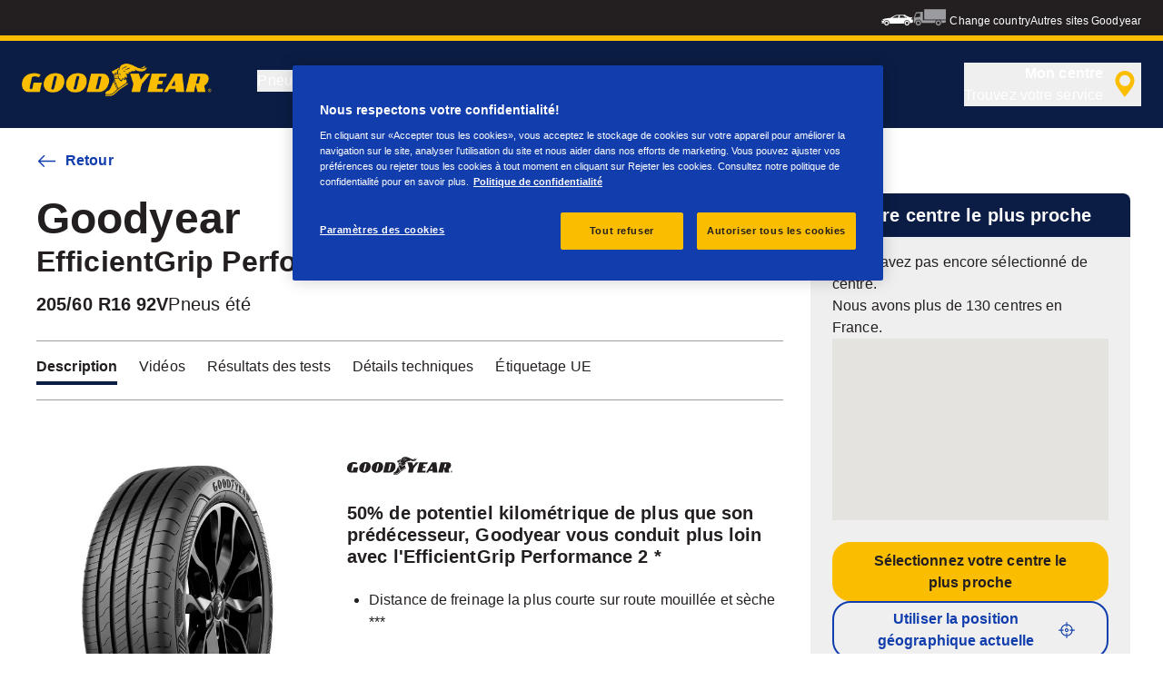

--- FILE ---
content_type: text/html; charset=utf-8
request_url: https://www.goodyear.eu/fr_be/consumer/tires/efficientgrip_performance_2/205-60-16-92-V-542251.html
body_size: 17511
content:

<!DOCTYPE HTML>
<html lang="fr-BE">
    <head>
    <meta charset="UTF-8"/>
    
    
    	<script defer="defer" type="text/javascript" src="https://rum.hlx.page/.rum/@adobe/helix-rum-js@%5E2/dist/micro.js" data-routing="env=prod,tier=publish,ams=Goodyear Dunlop Tires"></script>
<script>
			if (window.navigator.userAgent.match(/(MSIE|Trident)/)) {
				window.location.href="\/content\/gy\/fr_be\/consumer\/errors\/browser\u002Dupdate";
			};
		</script>
    
    
    
    
    <title>GOODYEAR EFFICIENTGRIP PERFORMANCE 2 | 205/60/R16/92V | Pneus été</title>
    
    
    <meta name="description" content="GOODYEAR EFFICIENTGRIP PERFORMANCE 2 Pneus été for 205/60/R16/92V tire size. 50% de potentiel kilométrique de plus que son prédécesseur, Goodyear vous conduit plus loin avec l&#39;EfficientGrip Performance 2 *"/>
    <meta name="template" content="productdetailspage"/>
    
    
    

    
    
        
    <link rel="stylesheet" href="/etc.clientlibs/shop-app/clientlibs/shop-app.min.css" type="text/css">
<link rel="stylesheet" href="/etc.clientlibs/goodyear-ecommerce/clientlibs/goodyear-theme.min.css" type="text/css">


        
        
    

    

    

    

    

    <meta name="robots" content="noindex,follow"/>
    

    




    
<link rel="preconnect" href="https://use.typekit.net" crossorigin/>
<link rel="stylesheet" href="https://use.typekit.net/wfl5xgw.css"/>

    

    
    
    
        <script src="//assets.adobedtm.com/8d029d197aee/db7e84d333c9/launch-22efd34ea685.min.js" async></script>
    

    
    <script>
      window.digitalData = {
        page: {
          pageInfo: {
            pageName: "GOODYEAR EFFICIENTGRIP PERFORMANCE 2 | 205/60/R16/92V | Pneus été",
            pageName_en: "GOODYEAR EFFICIENTGRIP PERFORMANCE 2 | 205/60/R16/92V | Pneus été",
            destinationURL: "https://www.goodyear.eu/fr_be/consumer/tires/efficientgrip_performance_2/205-60-16-92-V-542251.html",
            referringUrl: "",
            language: "fr_be",
          },
          category: {
            pageType: "tyre details page"
          },
        },
      };
      window.page_info = {
        brand: "goodyear" || undefined,
        tbu: "consumer brand" || undefined,
        country: "BE" || undefined,
        site_type: "brand" || undefined,
        page_type: "tyre details page" || undefined,
        pageview_id: "4481057675958645573" || undefined
      };

      dataLayer = window.dataLayer || [];
      const data = {
        event: "dle_page_info",
          ...page_info
        };
      dataLayer.push(data);
    </script>

    
    
    

    

    
    
    
    

    
    
    <meta name="HandheldFriendly" content="True"/>
    <meta name="MobileOptimized" content="320"/>
    <meta name="viewport" content="width=device-width, initial-scale=1, maximum-scale=1 shrink-to-fit=no"/>
    <meta http-equiv="cleartype" content="on"/>

    <meta name="msapplication-TileColor" content="#da532c"/>
    <meta name="theme-color" content="#ffffff"/>
    
        <meta name="msapplication-TileImage" content="/content/dam/goodyear/consumer/common/favicons/mstile-144x144.png"/>

        <link rel="apple-touch-icon" sizes="57x57" href="/content/dam/goodyear/consumer/common/favicons/apple-touch-icon-57x57.png"/>
        <link rel="apple-touch-icon" sizes="60x60" href="/content/dam/goodyear/consumer/common/favicons/apple-touch-icon-60x60.png"/>
        <link rel="apple-touch-icon" sizes="72x72" href="/content/dam/goodyear/consumer/common/favicons/apple-touch-icon-72x72.png"/>
        <link rel="apple-touch-icon" sizes="76x76" href="/content/dam/goodyear/consumer/common/favicons/apple-touch-icon-76x76.png"/>
        <link rel="apple-touch-icon" sizes="114x114" href="/content/dam/goodyear/consumer/common/favicons/apple-touch-icon-114x114.png"/>
        <link rel="apple-touch-icon" sizes="120x120" href="/content/dam/goodyear/consumer/common/favicons/apple-touch-icon-120x120.png"/>
        <link rel="apple-touch-icon" sizes="144x144" href="/content/dam/goodyear/consumer/common/favicons/apple-touch-icon-144x144.png"/>
        <link rel="apple-touch-icon" sizes="152x152" href="/content/dam/goodyear/consumer/common/favicons/apple-touch-icon-152x152"/>
        <link rel="apple-touch-icon" sizes="180x180" href="/content/dam/goodyear/consumer/common/favicons/apple-touch-icon-180x180.png"/>
        <link rel="icon" type="image/png" href="/content/dam/goodyear/consumer/common/favicons/favicon-32x32.png" sizes="32x32"/>
        <link rel="icon" type="image/png" href="/content/dam/goodyear/consumer/common/favicons/android-chrome-192x192.png" sizes="192x192"/>
        <link rel="icon" type="image/png" href="/content/dam/goodyear/consumer/common/favicons/favicon-96x96.png" sizes="96x96"/>
        <link rel="icon" type="image/png" href="/content/dam/goodyear/consumer/common/favicons/favicon-16x16.png" sizes="16x16"/>
        <link rel="manifest" href="/content/dam/goodyear/consumer/common/favicons/manifest.json"/>
    

    

    <script>
    if (typeof window.config === 'undefined') {
        const config = {
            Versions: "",
            Site: {
                brand: 'GOODYEAR',
                tbu: 'CONSUMER',
                locale: '',
                shopType: 'NON_SHOP',
                pageType: 'tyre details page'
            },
            promotionConfig: {
                promotionIdFromPageProperties: '',
                promotionFolderPath: 'https:\/\/www.goodyear.eu\/fr_be\/consumer\/promotion\u002Dhub.html',
                promotionContentFragmentsPath : '\/content\/dam\/promotion\/goodyear\/fr_be'
            },
            editMode: false,
            locale: 'fr\u002DBE', //de-DE
            localeHybris: 'fr_BE',
            country: 'be', //de
            language: 'fr', //de
            addressFormat: 'DEFAULT', //DEFAULT/FRENCH
            currency: 'EUR', //EUR
            maintenance: false,
            dealerMailEndpoint: 'https:\/\/www.goodyear.eu\/fr_be\/consumer.senddealerinfo.jsn',
            partnerMailEndpoint: 'https:\/\/www.goodyear.eu\/fr_be\/consumer.sendpartnerinfo.jsn',
            useLatestBraintreeUI: false,
            showExclusiveOnlinePrice: false,
            showFacetCount: false,
            GMaps: {
            	apiKey: 'AIzaSyCCStrsCVM1RMgMDw6PXF\u002D60NkpHKI8yG4',
                countries: 'be,lu'.split(','),
            },
            API: {
                endpoints: [
                    {
                        name: 'GaaS',
                        endpoint: 'https:\/\/api\u002Dgaas.goodyear.eu'
                    },
                    {
                        name: 'ValueCalculator',
                        endpoint: 'https:\/\/api\u002Dfvc.goodyear.eu'
                    },
                ]
            },
            GaaS: {
                apikey: '6UVdMLOJT71jdPeeEDyZYnbCVBbVZrh8IjbOUcbj',
                dealerLocatorMaxResults: 100,
                dealerLocatorResultsInitialSearch: 20,
                promotionDealerPageSize: 1000,
                dealerLocatorMaxRadius: 75,
                dealerChannel: '',
                serviceOnlyLeadTime: 1,
                shop: '',
                dealerFormat: '',
                imperialUnits: false,
                supportedTBU: '002001010',
                wafScriptUrl : 'https:\/\/0fc84d70dc96.edge.sdk.awswaf.com\/0fc84d70dc96\/9960e6ac239a\/challenge.js',
                wafDomain : 'https:\/\/gaas.goodyear.eu'
            },
            GraphQL: {
                dealerChannel: ''
            },
            Shop: {
                endpoint: 'https:\/\/api\u002Db2c.goodyear.eu',
                productSearchEndpoint: 'brand\u002Ddimension\u002Dsearch',
                path: '\/v2\/',
                tdsUrl: 'https:\/\/www.goodyear.eu\/fr_be\/consumer.html',
                servicesUrl: '\/content\/gy\/fr_be.html',
                defaultQuantity: '2',
                basesite: 'goodyear\u002Dbe',
                timeout: 120000,
                mode: 'NON_SHOP'
            },
            Search: {
                strategy: 'goodyear',
                listStrategy: 'goodyear',
                brands: [{"defaultBrand":"false","code":"020","name":"DUNLOP","enabled":"true"},{"defaultBrand":"true","code":"010","name":"GOODYEAR","enabled":"true"}],
                tireSearchPlpUrl: 'https:\/\/www.goodyear.eu\/fr_be\/consumer\/tires\/search\u002Dby\u002Dsize.html',
                vehicleSearchPlpUrl: 'https:\/\/www.goodyear.eu\/fr_be\/consumer\/tires\/search\u002Dby\u002Dvehicle.html',
                yearRange: '5',
                seasonsFilter: ["all-season","winter","summer"],
            },
            i18n: {
              rootPath: 'https:\/\/www.goodyear.eu\/fr_be\/consumer.i18nlist.json',
              name: 'goodyear\u002Decommerce',
            },
            dealerSearch: {
                hideServicesToggle: true,
                pathToDealer: 'https:\/\/www.goodyear.eu\/fr_be\/consumer\/all\u002Ddealers',
                showBookableOnlineDealerLabel: true
            },
            ValueCalculator: {
                apikey:  'Cs16yNK3j19FdXikdzive6NVCaTb9BqL5g8HmLj8',
            },
            pdpUrlPattern: '\/fr_be\/consumer\/tires\/{{DESIGN_NAME}}\/{{WIDTH}}\u002D{{ASPECT_RATIO}}\u002D{{RIM_SIZE}}\u002D{{LOAD_INDEX}}\u002D{{SPEED_INDEX}}\u002D{{SKU}}.html',
            pdpUrl: 'https:\/\/www.goodyear.eu\/fr_be\/consumer\/tires\/product\u002Ddetails.html',
            ddpUrlPattern: '\/fr_be\/consumer\/tires\/{{DESIGN_NAME}}.{{DESIGN_CODE}}.html',
            ddpUrl: 'https:\/\/www.goodyear.eu\/fr_be\/consumer\/tires\/design\u002Ddetails.html',
            tireImagePathPattern: '\/content\/dam\/common\/tires\/{{BRAND_NAME}}\/consumer\/{{DESIGN_CODE}}\/{{DESIGN_CODE}}\u002D{{TYPE}}.jpg.transform\/{{TRANSFORMER}}\/image.jpg',
            brandImagePathPattern: '\/content\/dam\/goodyear\/shop\/brands\/{{BRAND_CODE}}.svg',
            lowStockThreshold: 2,
            showBrandsAsImages: false,
            Services: {
                tireDisposal: [2224334, 2224388],
                tireInsurance: [2224336, 2224387],
                tireMounting: [2224322, 2224323, 2224324, 2224325, 2224326, 2224327, 2224328, 2224329, 2224330, 2224331, 2224332, 2224333, 2224372, 2224373, 2224374, 2224375, 2224377, 2224378, 2224379, 2224380, 2224381, 2224382, 2224383, 2224384, 2224385],
            },
            showAddToCartModal: true,
            sortOrder: 'latest',
            dlpSortOrder: 'latest\u002Ddlp',
            showDealerWidget: true,
            serviceListingPageUrl: '',
            serviceOverviewPageUrl: '',
            pathToServiceIcons: '\/content\/dam\/goodyear\/consumer\/common\/servicesicons',
            quoteFormPageUrl: '',
            showGetAQuoteTire: false,
            showGetAQuoteService: false,
            instagramAccessToken: '[base64]'

        };
        window.config = config;
    }
</script>
<!-- SRI not feasible for Google Maps loader (dynamic content). Mitigated via HTTPS, CSP, API key restrictions. -->
<script type="text/javascript" async defer src="https://maps.googleapis.com/maps/api/js?key=AIzaSyCCStrsCVM1RMgMDw6PXF-60NkpHKI8yG4&v=weekly&libraries=places,geocoding&language=fr&region=be"></script>

    
</head>
    <body class="page basicpage" id="page-b444e3595d" data-cmp-link-accessibility-enabled data-cmp-link-accessibility-text="s’ouvre dans un nouvel onglet">
        
        
        
            




            


<header class="cmp-gyepcore-xfheader">

    



<div class="xf-content-height">
    

    
    <div id="container-75a70190f2" class="cmp-container">
        


<div class="aem-Grid aem-Grid--12 aem-Grid--default--12 ">
    
    <div class="container responsivegrid aem-GridColumn aem-GridColumn--default--12">

    
    <div id="container-1875c22078" class="cmp-container">
        


<div class="aem-Grid aem-Grid--12 aem-Grid--default--12 ">
    
    <div class="header aem-GridColumn aem-GridColumn--default--12">




    <div class="header__section header__section-top">
        <div class="header__container">
            <div class="header__support">
                
                
            </div>
            <div class="header__secondary-navigation">
                <nav aria-label="secondary navigation" class="secondary-navigation">
                    
                        <ul class="list-icon-menu" role="menubar">
                            
                                
                                    <li class="list-icon-menu-item" role="none">
                                      <a href="/fr_be/consumer.html" target="_self" aria-label="Car icon" title="Car icon" role="menuitem">
                                        <img src="/content/dam/goodyear/consumer/common/icons/car_white.png" alt="Car"/>
                                      </a>
                                    </li>
                                
                            
                                
                                    <li class="list-icon-menu-item" role="none">
                                      <a href="https://www.goodyear.eu/fr_be/truck.html" target="_blank" aria-label="Truck icon" title="Truck icon" role="menuitem">
                                        <img src="/content/dam/goodyear/consumer/common/icons/truck_grey.png" alt="Truck"/>
                                      </a>
                                    </li>
                                
                            
                        </ul>
                    
                    
                   
                        <div class="header__secondary-navigation-item" id="change-country-trigger" tabindex="0" role="button" aria-haspopup="true" aria-expanded="false">Change country</div>
                    
                    
                        <div class="header__secondary-navigation-item" id="other-countries-trigger" tabindex="0" role="button" aria-haspopup="true" aria-expanded="false">Autres sites Goodyear</div>
                    
                </nav>
            </div>
        </div>
    </div>
    <div class="header__section header__section-middle">
        <div class="header__container">

            <!-- button container -->
            <div class="header__mobile_button-container">
                <div class="header__shortcut-navigation">
                    
                        <div class="header__shortcut-navigation-item header__selected-dealer">
<div class="select-dealer">
<encapsulated-dealer-search data-badges="[{&#34;path&#34;:&#34;/content/dam/goodyear/truck/dealer-search/badges/001001.svg&#34;,&#34;name&#34;:&#34;001001&#34;},{&#34;path&#34;:&#34;/content/dam/goodyear/truck/dealer-search/badges/VULCO.svg&#34;,&#34;name&#34;:&#34;VULCO&#34;},{&#34;path&#34;:&#34;/content/dam/goodyear/truck/dealer-search/badges/PREMIO.svg&#34;,&#34;name&#34;:&#34;PREMIO&#34;}]" isGraphql="true">
</encapsulated-dealer-search>


</div></div>
                    
                    
                </div>
                <div class="header__mobile-navigation" tabindex="0" role="button" aria-haspopup="true" aria-expanded="false" aria-label="déclenche l’ouverture de la navigation mobile">
                    <svg-icon iconName="Hamburger" class="visible" role="presentation"></svg-icon>
                    <svg-icon iconName="Close" role="presentation"></svg-icon>
                </div>
            </div>

            <div class="header__logo_nav-container">
                <!-- logo -->
                <div class="header__logo">
<div data-cmp-is="image" data-cmp-lazythreshold="0" data-cmp-src="/content/experience-fragments/goodyear/ecommerce/header/header/fr_be/_jcr_content/root/container/header/logo.coreimg{.width}.png/1762943966965/goodyear-logo-tg-2025.png" data-cmp-aspect="5.508196721311475" data-asset="/content/dam/goodyear/shop/email-data/goodyear-logo-tg-2025.png" data-asset-id="0f070d7a-7875-4c51-bd33-51e655affbd9" data-title="Goodyear" id="image-dd0c01ebda" class="cmp-image" itemscope itemtype="http://schema.org/ImageObject">
    <a class="cmp-image__link" href="https://www.goodyear.eu/fr_be/consumer.html" data-cmp-hook-image="link" target="_self">
        
            
            <img src="/content/experience-fragments/goodyear/ecommerce/header/header/fr_be/_jcr_content/root/container/header/logo.coreimg.png/1762943966965/goodyear-logo-tg-2025.png" class="cmp-image__image" itemprop="contentUrl" data-cmp-hook-image="image" width="336" height="61" alt="Goodyear logo" title="Goodyear"/>
            
        
    </a>
    
    <meta itemprop="caption" content="Goodyear"/>
</div>

    
</div>


                <!-- desktop nav -->
                <div class="header__section header__navigation">
                    <div class="header__container">
                        <nav class="header__primary-navigation" aria-label="Navigation principale" role="menubar">
                            <ul class="header__primary-navigation-list" role="group">
                                
                                
                                    <li class="header__primary-navigation-list-item header__primary-navigation-list-dropdown " role="none">
                                        <button class="header__primary-navigation-list-item-button" role="menuitem" aria-haspopup="menu" aria-expanded="false">Pneus<svg-icon iconName="ArrowDown" aria-hidden="true"></svg-icon></button>
                                        
                                            <div class="header__primary-navigation-list-dropdown-content" role="menu" tabindex="-1" aria-label="Pneus">
                                                <button class="header__primary-navigation-back-button" tabindex="-1"><svg-icon iconName="ArrowDown" aria-hidden="true"></svg-icon>Retour</button>
                                                <ul class="header__primary-navigation-sub-menu header__container" role="group">
                                                    <li class="header__primary-navigation-sub-menu-item" role="none">
                                                        <a href="/fr_be/consumer/tires/summer.html" role="menuitem" tabindex="-1" target="_self">Pneus Été</a>
                                                    </li>
                                                
                                                    <li class="header__primary-navigation-sub-menu-item" role="none">
                                                        <a href="/fr_be/consumer/tires/all-season.html" role="menuitem" tabindex="-1" target="_self">Pneus Toutes saisons</a>
                                                    </li>
                                                
                                                    <li class="header__primary-navigation-sub-menu-item" role="none">
                                                        <a href="/fr_be/consumer/tires/winter.html" role="menuitem" tabindex="-1" target="_self">Pneus Hiver</a>
                                                    </li>
                                                
                                                    <li class="header__primary-navigation-sub-menu-item" role="none">
                                                        <a href="/fr_be/consumer/tires/search-by-size.html" role="menuitem" tabindex="-1" target="_self">Rechercher par dimension du pneu</a>
                                                    </li>
                                                
                                                    <li class="header__primary-navigation-sub-menu-item" role="none">
                                                        <a href="/fr_be/consumer/tires/search-by-vehicle.html" role="menuitem" tabindex="-1" target="_self">Recherche par véhicule</a>
                                                    </li>
                                                </ul>
                                            </div>
                                        
                                    </li>
                                
                            
                                
                                
                                    <li class="header__primary-navigation-list-item header__primary-navigation-list-dropdown " role="none">
                                        <button class="header__primary-navigation-list-item-button" role="menuitem" aria-haspopup="menu" aria-expanded="false">Conseils et pneus<svg-icon iconName="ArrowDown" aria-hidden="true"></svg-icon></button>
                                        
                                            <div class="header__primary-navigation-list-dropdown-content" role="menu" tabindex="-1" aria-label="Conseils et pneus">
                                                <button class="header__primary-navigation-back-button" tabindex="-1"><svg-icon iconName="ArrowDown" aria-hidden="true"></svg-icon>Retour</button>
                                                <ul class="header__primary-navigation-sub-menu header__container" role="group">
                                                    <li class="header__primary-navigation-sub-menu-item" role="none">
                                                        <a href="/fr_be/consumer/learn/choosing-the-right-tire.html" role="menuitem" tabindex="-1" target="_self">Guide d&#39;achat des pneumatiques</a>
                                                    </li>
                                                
                                                    <li class="header__primary-navigation-sub-menu-item" role="none">
                                                        <a href="/fr_be/consumer/learn/eu-tire-label-explained.html" role="menuitem" tabindex="-1" target="_self">Étiquetage des pneumatiques dans l&#39;UE</a>
                                                    </li>
                                                
                                                    <li class="header__primary-navigation-sub-menu-item" role="none">
                                                        <a href="/fr_be/consumer/learn/winter-tires.html" role="menuitem" tabindex="-1" target="_self">Pneus hiver-été</a>
                                                    </li>
                                                
                                                    <li class="header__primary-navigation-sub-menu-item" role="none">
                                                        <a href="/fr_be/consumer/learn/how-to-read-your-tire-sidewall-markings.html" role="menuitem" tabindex="-1" target="_self">Comprenez votre pneu</a>
                                                    </li>
                                                
                                                    <li class="header__primary-navigation-sub-menu-item" role="none">
                                                        <a href="/fr_be/consumer/learn/tire-glossary.html" role="menuitem" tabindex="-1" target="_self">Lexique sur le pneu</a>
                                                    </li>
                                                
                                                    <li class="header__primary-navigation-sub-menu-item" role="none">
                                                        <a href="/fr_be/consumer/learn/rotating-your-tires.html" role="menuitem" tabindex="-1" target="_self">Prendre soin de vos pneus</a>
                                                    </li>
                                                
                                                    <li class="header__primary-navigation-sub-menu-item" role="none">
                                                        <a href="/fr_be/consumer/learn/fixing-a-flat-tire.html" role="menuitem" tabindex="-1" target="_self">Réparer et changer vos pneus</a>
                                                    </li>
                                                
                                                    <li class="header__primary-navigation-sub-menu-item" role="none">
                                                        <a href="/fr_be/consumer/learn/loi-montagne-.html" role="menuitem" tabindex="-1" target="_self">Loi montagne</a>
                                                    </li>
                                                </ul>
                                            </div>
                                        
                                    </li>
                                
                            
                                
                                
                                    <li class="header__primary-navigation-list-item header__primary-navigation-list-dropdown " role="none">
                                        <button class="header__primary-navigation-list-item-button" role="menuitem" aria-haspopup="menu" aria-expanded="false">Pourquoi Goodyear?<svg-icon iconName="ArrowDown" aria-hidden="true"></svg-icon></button>
                                        
                                            <div class="header__primary-navigation-list-dropdown-content" role="menu" tabindex="-1" aria-label="Pourquoi Goodyear?">
                                                <button class="header__primary-navigation-back-button" tabindex="-1"><svg-icon iconName="ArrowDown" aria-hidden="true"></svg-icon>Retour</button>
                                                <ul class="header__primary-navigation-sub-menu header__container" role="group">
                                                    <li class="header__primary-navigation-sub-menu-item" role="none">
                                                        <a href="/fr_be/consumer/why-goodyear/quality-performance-criteria.html" role="menuitem" tabindex="-1" target="_self">Critères de performance qualité</a>
                                                    </li>
                                                
                                                    <li class="header__primary-navigation-sub-menu-item" role="none">
                                                        <a href="/fr_be/consumer/car-manufacturers-oe/what_is_oe_and_why_is_it_important_for_me.html" role="menuitem" tabindex="-1" target="_self">Constructeurs automobiles (PM)</a>
                                                    </li>
                                                
                                                    <li class="header__primary-navigation-sub-menu-item" role="none">
                                                        <a href="/fr_be/consumer/why-goodyear/technology-and-innovation.html" role="menuitem" tabindex="-1" target="_self">Technologie et Innovation</a>
                                                    </li>
                                                
                                                    <li class="header__primary-navigation-sub-menu-item" role="none">
                                                        <a href="/fr_be/consumer/why-goodyear/soundcomfort-technology.html" role="menuitem" tabindex="-1" target="_self">Technologie SoundComfort</a>
                                                    </li>
                                                
                                                    <li class="header__primary-navigation-sub-menu-item" role="none">
                                                        <a href="/fr_be/consumer/why-goodyear/future-of-electric-mobility.html" role="menuitem" tabindex="-1" target="_self">l&#39;Avenir de la mobilité électrique</a>
                                                    </li>
                                                
                                                    <li class="header__primary-navigation-sub-menu-item" role="none">
                                                        <a href="/fr_be/consumer/why-goodyear/blimp-2025.html" role="menuitem" tabindex="-1" target="_self">Goodyear Blimp</a>
                                                    </li>
                                                
                                                    <li class="header__primary-navigation-sub-menu-item" role="none">
                                                        <a href="/fr_be/consumer/why-goodyear/goodyear-racing.html" role="menuitem" tabindex="-1" target="_self">Goodyear RACING</a>
                                                    </li>
                                                
                                                    <li class="header__primary-navigation-sub-menu-item" role="none">
                                                        <a href="/fr_be/consumer/why-goodyear/uuhp.html" role="menuitem" tabindex="-1" target="_self">Eagle F1 SuperSport</a>
                                                    </li>
                                                
                                                    <li class="header__primary-navigation-sub-menu-item" role="none">
                                                        <a href="/fr_be/consumer/why-goodyear/efficientgrip-performance-2.html" role="menuitem" tabindex="-1" target="_self">Efficientgrip Performance 2</a>
                                                    </li>
                                                
                                                    <li class="header__primary-navigation-sub-menu-item" role="none">
                                                        <a href="/fr_be/consumer/why-goodyear/eagle-f1-asymmetric-6-2025.html" role="menuitem" tabindex="-1" target="_self">Eagle F1 Asymmetric 6</a>
                                                    </li>
                                                
                                                    <li class="header__primary-navigation-sub-menu-item" role="none">
                                                        <a href="/fr_be/consumer/why-goodyear/all-seasons-2025.html" role="menuitem" tabindex="-1" target="_self">Vector 4Seasons GEN-3</a>
                                                    </li>
                                                
                                                    <li class="header__primary-navigation-sub-menu-item" role="none">
                                                        <a href="/fr_be/consumer/why-goodyear/goodyear-ultragrip-performance-3-2025.html" role="menuitem" tabindex="-1" target="_self">UltraGrip Performance 3</a>
                                                    </li>
                                                
                                                    <li class="header__primary-navigation-sub-menu-item" role="none">
                                                        <a href="/fr_be/consumer/tires.html" role="menuitem" tabindex="-1" target="_self">Pneus par type</a>
                                                    </li>
                                                
                                                    <li class="header__primary-navigation-sub-menu-item" role="none">
                                                        <a href="/fr_be/consumer/why-goodyear/goodyear-brand.html" role="menuitem" tabindex="-1" target="_self">La marque Goodyear</a>
                                                    </li>
                                                </ul>
                                            </div>
                                        
                                    </li>
                                
                            
                                
                                    <li class="header__primary-navigation-list-item " role="none">
                                        <a href="/fr_be/consumer/find-a-shop.html" role="menuitem" target="_self">Trouvez un revendeur</a>
                                    </li>
                                
                                
                            </ul>
                            
                            
                                <div class="header__secondary-navigation-item" id="change-country-trigger" role="menuitem" tabindex="0" aria-haspopup="true" aria-expanded="false">Change country</div>
                            
                            
                                <div class="header__secondary-navigation-item" id="other-countries-trigger" role="menuitem" tabindex="0" aria-haspopup="true" aria-expanded="false">Autres sites Goodyear</div>
                            
                        </nav>
            
                        <div class="header__secondary-navigation header__secondary-navigation-mobile">
                            
                                <ul class="list-icon-menu" aria-label="navigation secondaire" role="menubar">
                                    
                                        
                                            <li class="list-icon-menu-item" role="none">
                                                <a href="/fr_be/consumer.html" target="_self" role="menuitem">
                                                    <img src="/content/dam/goodyear/consumer/common/icons/car_white.png" alt="Car"/>
                                                </a>
                                            </li>
                                        
                                    
                                        
                                            <li class="list-icon-menu-item" role="none">
                                                <a href="https://www.goodyear.eu/fr_be/truck.html" target="_blank" role="menuitem">
                                                    <img src="/content/dam/goodyear/consumer/common/icons/truck_grey.png" alt="Truck"/>
                                                </a>
                                            </li>
                                        
                                    
                                </ul>
                            
                        </div>

                    </div>
                </div>
                
            </div>
        </div>
    </div>
    
    
    
        <modal-wrapper title="Change country" variant="modal" id="change-country-modal" triggerId="change-country-trigger" class='hidden'>
            <div class="modal-content">
                

    



<div class="xf-content-height">
    

    
    <div id="container-1a0ac64fa1" class="cmp-container">
        


<div class="aem-Grid aem-Grid--12 aem-Grid--default--12 ">
    
    <div class="container responsivegrid aem-GridColumn aem-GridColumn--default--12">

    
    <div id="container-9d906d977e" class="cmp-container">
        


<div class="aem-Grid aem-Grid--12 aem-Grid--default--12 ">
    
    <div class="countryselection aem-GridColumn aem-GridColumn--default--12">
<div class="cmp-gyepcore-countryselection">
    <ul class="row">
	    
            <li class="col-lg-3">
                
                    <a href="https://www.goodyear.eu/nl_be/consumer.html" target="_self" data-localization="nl_BE" class="nl_BE">
                        België
                    </a>
                

                
            </li>
	    
            <li class="col-lg-3">
                
                    <a href="https://www.goodyear.eu/fr_be/consumer.html" target="_self" data-localization="fr_BE" class="fr_BE">
                        Belgique
                    </a>
                

                
            </li>
	    
            <li class="col-lg-3">
                
                    <a href="https://www.goodyear.eu/bs_ba/consumer.html" target="_self" data-localization="bs_BA" class="bs_BA">
                        Bosna i Hercegovina
                    </a>
                

                
            </li>
	    
            <li class="col-lg-3">
                
                    <a href="https://www.goodyear.eu/bg_bg/consumer.html" target="_self" data-localization="bg_BG" class="bg_BG">
                        България
                    </a>
                

                
            </li>
	    
            <li class="col-lg-3">
                
                    <a href="https://www.goodyear.eu/cs_cz/consumer.html" target="_self" data-localization="cs_CZ" class="cs_CZ">
                        Česká republika
                    </a>
                

                
            </li>
	    
            <li class="col-lg-3">
                
                    <a href="https://www.goodyear.eu/da_dk/consumer.html" target="_self" data-localization="da_DK" class="da_DK">
                        Danmark
                    </a>
                

                
            </li>
	    
            <li class="col-lg-3">
                
                    <a href="https://www.goodyear.eu/de_de/consumer.html" target="_self" data-localization="de_DE" class="de_DE">
                        Deutschland
                    </a>
                

                
            </li>
	    
            <li class="col-lg-3">
                
                    <a href="https://www.goodyear.eu/et_ee/consumer.html" target="_self" data-localization="et_EE" class="et_EE">
                        Eesti
                    </a>
                

                
            </li>
	    
            <li class="col-lg-3">
                
                    <a href="https://www.goodyear.eu/es_es/consumer.html" target="_self" data-localization="es_ES" class="es_ES">
                        España
                    </a>
                

                
            </li>
	    
            <li class="col-lg-3">
                
                    <a href="https://www.goodyear.eu/el_gr/consumer.html" target="_self" data-localization="el_GR" class="el_GR">
                        Ελλάδα
                    </a>
                

                
            </li>
	    
            <li class="col-lg-3">
                
                    <a href="https://www.goodyear.eu/fr_fr/consumer.html" target="_self" data-localization="fr_FR" class="fr_FR">
                        France
                    </a>
                

                
            </li>
	    
            <li class="col-lg-3">
                
                    <a href="https://www.goodyear.eu/hr_hr/consumer.html" target="_self" data-localization="hr_HR" class="hr_HR">
                        Hrvatska
                    </a>
                

                
            </li>
	    
            <li class="col-lg-3">
                
                    <a href="https://www.goodyear.eu/en_ie/consumer.html" target="_self" data-localization="en_IE" class="en_IE">
                        Ireland
                    </a>
                

                
            </li>
	    
            <li class="col-lg-3">
                
                    <a href="https://www.goodyear.eu/it_it/consumer.html" target="_self" data-localization="it_IT" class="it_IT">
                        Italia
                    </a>
                

                
            </li>
	    
            <li class="col-lg-3">
                
                    <a href="https://www.goodyear-mea.com/en_sa/consumer.html" target="_self" data-localization="en_SA" class="en_SA">
                        KSA
                    </a>
                

                
            </li>
	    
            <li class="col-lg-3">
                
                    <a href="https://www.goodyear-mea.com/en_kw/consumer.html" target="_self" data-localization="en_KW" class="en_KW">
                        Kuwait
                    </a>
                

                
            </li>
	    
            <li class="col-lg-3">
                
                    <a href="https://www.goodyear.eu/lv_lv/consumer.html" target="_self" data-localization="lv_LV" class="lv_LV">
                        Latvija
                    </a>
                

                
            </li>
	    
            <li class="col-lg-3">
                
                    <a href="https://www.goodyear.eu/lt_lt/consumer.html" target="_self" data-localization="lt_LT" class="lt_LT">
                        Lietuva
                    </a>
                

                
            </li>
	    
            <li class="col-lg-3">
                
                    <a href="https://www.goodyear.eu/fr_be/consumer.html" target="_self" data-localization="fr_LU" class="fr_LU">
                        Luxembourg
                    </a>
                

                
            </li>
	    
            <li class="col-lg-3">
                
                    <a href="https://www.goodyear.eu/hu_hu/consumer.html" target="_self" data-localization="hu_HU" class="hu_HU">
                        Magyarország
                    </a>
                

                
            </li>
	    
            <li class="col-lg-3">
                
                    <a href="https://www.goodyear.eu/nl_nl/consumer.html" target="_self" data-localization="nl_NL" class="nl_NL">
                        Nederland
                    </a>
                

                
            </li>
	    
            <li class="col-lg-3">
                
                    <a href="https://www.goodyear.eu/no_no/consumer.html" target="_self" data-localization="no_NO" class="no_NO">
                        Norge
                    </a>
                

                
            </li>
	    
            <li class="col-lg-3">
                
                    <a href="https://www.goodyear-mea.com/en_om/consumer.html" target="_self" data-localization="en_OM" class="en_OM">
                        Oman
                    </a>
                

                
            </li>
	    
            <li class="col-lg-3">
                
                    <a href="https://www.goodyear.eu/de_at/consumer.html" target="_self" data-localization="de_AT" class="de_AT">
                        Österreich
                    </a>
                

                
            </li>
	    
            <li class="col-lg-3">
                
                    <a href="https://www.goodyear.eu/pl_pl/consumer.html" target="_self" data-localization="pl_PL" class="pl_PL">
                        Polska
                    </a>
                

                
            </li>
	    
            <li class="col-lg-3">
                
                    <a href="https://www.goodyear.eu/pt_pt/consumer.html" target="_self" data-localization="pt_PT" class="pt_PT">
                        Portugal
                    </a>
                

                
            </li>
	    
            <li class="col-lg-3">
                
                    <a href="https://www.goodyear-mea.com/en_qa/consumer.html" target="_self" data-localization="en_QA" class="en_QA">
                        Qatar
                    </a>
                

                
            </li>
	    
            <li class="col-lg-3">
                
                    <a href="https://www.goodyear.eu/ro_ro/consumer.html" target="_self" data-localization="ro_RO" class="ro_RO">
                        România
                    </a>
                

                
            </li>
	    
            <li class="col-lg-3">
                
                    <a href="https://www.goodyear.eu/de_ch/consumer.html" target="_self" data-localization="de_CH" class="de_CH">
                        Schweiz
                    </a>
                

                
            </li>
	    
            <li class="col-lg-3">
                
                    <a href="https://www.goodyear.eu/fr_ch/consumer.html" target="_self" data-localization="fr_CH" class="fr_CH">
                        Suisse
                    </a>
                

                
            </li>
	    
            <li class="col-lg-3">
                
                    <a href="https://www.goodyear.eu/it_ch/consumer.html" target="_self" data-localization="it_CH" class="it_CH">
                        Svizzera
                    </a>
                

                
            </li>
	    
            <li class="col-lg-3">
                
                    <a href="https://www.goodyear.eu/sl_si/consumer.html" target="_self" data-localization="sl_SI" class="sl_SI">
                        Slovenija
                    </a>
                

                
            </li>
	    
            <li class="col-lg-3">
                
                    <a href="https://www.goodyear.eu/sk_sk/consumer.html" target="_self" data-localization="sk_SK" class="sk_SK">
                        Slovensko
                    </a>
                

                
            </li>
	    
            <li class="col-lg-3">
                
                    <a href="https://www.goodyear.eu/en_za/consumer.html" target="_self" data-localization="en_ZA" class="en_ZA">
                        South Africa
                    </a>
                

                
            </li>
	    
            <li class="col-lg-3">
                
                    <a href="https://www.goodyear.eu/sr_rs/consumer.html" target="_self" data-localization="sr_RS" class="sr_RS">
                        Srbija
                    </a>
                

                
            </li>
	    
            <li class="col-lg-3">
                
                    <a href="https://www.goodyear.eu/fi_fi/consumer.html" target="_self" data-localization="fi_FI" class="fi_FI">
                        Suomi
                    </a>
                

                
            </li>
	    
            <li class="col-lg-3">
                
                    <a href="https://www.goodyear.eu/sv_se/consumer.html" target="_self" data-localization="sv_SE" class="sv_SE">
                        Sverige
                    </a>
                

                
            </li>
	    
            <li class="col-lg-3">
                
                    <a href="https://www.goodyear.eu/tr_tr/consumer.html" target="_self" data-localization="tr_TR" class="tr_TR">
                        Türkiye
                    </a>
                

                
            </li>
	    
            <li class="col-lg-3">
                
                    <a href="https://www.goodyear-mea.com/en_ae/consumer.html" target="_self" data-localization="en_AE" class="en_AE">
                        UAE
                    </a>
                

                
            </li>
	    
            <li class="col-lg-3">
                
                    <a href="https://www.goodyear.eu/uk_ua/consumer.html" target="_self" data-localization="uk_UA" class="uk_UA">
                        Україна
                    </a>
                

                
            </li>
	    
            <li class="col-lg-3">
                
                    <a href="https://www.goodyear.eu/en_gb/consumer.html" target="_self" data-localization="en_GB" class="en_GB">
                        United Kingdom
                    </a>
                

                
            </li>
	    
    </ul>
</div>

    


</div>

    
</div>

    </div>

    
</div>

    
</div>

    </div>

    

</div>
            </div>
        </modal-wrapper>
    
    
    
    
        <modal-wrapper title="Autres sites Goodyear" variant="modal" id="other-countries-modal" triggerId="other-countries-trigger" class='hidden'>
            <div class="modal-content">
                <div class="other-sites">
                    <div class="other-sites__section">
                        <div class="other-sites__row">
                            
                                <div class="other-sites__col">
                                    <h5 class="other-sites__title">Pour autres véhicules</h5>
                                    <ul class="other-sites__list">
                                        <li class="other-sites__item">
                                            <a href="https://www.goodyear.eu/fr_be/truck/" target="_blank" class="other-sites__item-link">
                                                <span class="other-sites__item-text">Poids lourds et autobus</span>
                                                
                                            </a>
                                        </li>
                                    </ul>
                                </div>
                            
                            
                                <div class="other-sites__col">
                                    <h5 class="other-sites__title">Toutes les marques</h5>
                                    <ul class="other-sites__list">
                                        <li class="other-sites__item">
                                            <a href="https://www.fulda.com/" target="_blank" class="other-sites__item-link">
                                                <span class="other-sites__item-text">Fulda</span>
                                                <img src="/content/dam/goodyear/consumer/common/navigation/fulda-logo.png" alt="Fulda" class="other-sites__item-image"/>
                                            </a>
                                        </li>
                                    
                                        <li class="other-sites__item">
                                            <a href="https://www.sava-tires.com" target="_blank" class="other-sites__item-link">
                                                <span class="other-sites__item-text">Sava</span>
                                                <img src="/content/dam/goodyear/consumer/common/navigation/sava-logo.png" alt="Sava" class="other-sites__item-image"/>
                                            </a>
                                        </li>
                                    </ul>
                                </div>
                            
                            
                                <div class="other-sites__col">
                                    <h5 class="other-sites__title">Pour professionnels</h5>
                                    <ul class="other-sites__list">
                                        <li class="other-sites__item">
                                            <a href="https://myway.goodyear.com/select-country" target="_self" class="other-sites__item-link">
                                                <span class="other-sites__item-text">MyWay</span>
                                                <img src="/content/dam/goodyear/consumer/common/navigation/myway-logo.png" alt="MyWay" class="other-sites__item-image"/>
                                            </a>
                                        </li>
                                    
                                        <li class="other-sites__item">
                                            <a href="https://4fleet.de/de/" target="_self" class="other-sites__item-link">
                                                <span class="other-sites__item-text">4Fleet</span>
                                                <img src="/content/dam/goodyear/consumer/common/navigation/4fleet-group-logo.png" alt="4Fleet" class="other-sites__item-image"/>
                                            </a>
                                        </li>
                                    </ul>
                                </div>
                            
                        </div>
                    </div>
                    <div class="other-sites__section">
                        <a href="https://corporate.goodyear.com/" target="_blank" rel="noopener noreferrer" class="other-sites__item-link">
                            Site Corporate
                        </a> 
                    </div>
                </div>
            </div>
        </modal-wrapper>
    
</div>
<div class="ghost aem-GridColumn aem-GridColumn--default--12">

</div>

    
</div>

    </div>

    
</div>

    
</div>

    </div>

    

</div></header>



<div class="root container responsivegrid">

    
    <div id="container-8ca85d922e" class="cmp-container">
        


<div class="aem-Grid aem-Grid--12 aem-Grid--default--12 ">
    
    <div class="container responsivegrid aem-GridColumn aem-GridColumn--default--12">

    
    <div id="container-7340dbb8d1" class="cmp-container">
        


<div class="aem-Grid aem-Grid--12 aem-Grid--default--12 ">
    
    <div class="container responsivegrid aem-GridColumn aem-GridColumn--default--12">

    
    <div id="container-c0390dda27" class="cmp-container">
        


<div class="aem-Grid aem-Grid--12 aem-Grid--default--12 ">
    
    <div class="back-to-overview aem-GridColumn aem-GridColumn--default--12">

  <a data-cmp-is="back-to-overview" data-cmp-season-path="https://www.goodyear.eu/fr_be/consumer/tires/by-season/summer.html" href="#" class="back-to-overview__link">
    <svg-icon iconName="ArrowLeftLong"></svg-icon>
    Retour
  </a>

</div>
<div class="container responsivegrid aem-GridColumn aem-GridColumn--default--12">

    
    <div id="container-4dd84335cd" class="cmp-container">
        


<div class="aem-Grid aem-Grid--12 aem-Grid--default--12 ">
    
    <div class="structureddata aem-GridColumn aem-GridColumn--default--12">
<div class="cmp-gyepcore-structureddata">
     <script type="application/ld+json">
             {
  "@context" : "http://schema.org",
  "@type" : "Product",
  "name" : "EFFICIENTGRIP PERFORMANCE 2 205/60 R16 92V",
  "image" : [ "/content/dam/common/tires/goodyear/consumer/effigripp2/effigripp2-side.jpg.transform/product-side/image.jpg", "/content/dam/common/tires/goodyear/consumer/effigripp2/effigripp2-front.jpg.transform/product-front/image.jpg", "/content/dam/common/tires/goodyear/consumer/effigripp2/effigripp2-normal.jpg.transform/product-normal/image.jpg" ],
  "description" : "50% de potentiel kilométrique de plus que son prédécesseur, Goodyear vous conduit plus loin avec l'EfficientGrip Performance 2 *",
  "sku" : "542251",
  "brand" : "GOODYEAR",
  "offers" : {
    "@type" : "Offer",
    "priceCurrency" : "",
    "price" : 0.0,
    "url" : "https://www.goodyear.eu/fr_be/consumer/tires/efficientgrip_performance_2/205-60-16-92-V-542251.html",
    "availability" : "InStock"
  }
}
     </script>
</div>


    

</div>
<div class="product-header aem-GridColumn aem-GridColumn--default--12">





<header class="product-header__wrapper">
	<h1 id="pdpOverview" class="product-detail__title">
		<span class="product-detail__brand-name">Goodyear</span> <span class="product-detail__model-name">EfficientGrip Performance 2</span>
	</h1>
	<div class="product-header__tire-size-info">
		<tire-size-and-reviews variant="pdp">
			<message-label code="product-tile.info.label.tire-size-title"></message-label>
		</tire-size-and-reviews>
		
		<promo-list></promo-list>
	</div>
	<div class="in-page-navigation">
		
    <div class="in-page-navigation__outer">
        <div class="in-page-navigation__wrapper">
            <div class="in-page-navigation__mouse-drag-container">
                <nav class="in-page-navigation__items">
                    
                        <a class="in-page-navigation__item" href="#pdpProductProperties">
                            Description
                        </a>
                    
                        <a class="in-page-navigation__item" href="#pdpTiresInAction">
                            Vidéos
                        </a>
                    
                        <a class="in-page-navigation__item" href="#pdpTestResults">
                            Résultats des tests
                        </a>
                    
                        <a class="in-page-navigation__item" href="#pdpBenefits">
                            Détails techniques
                        </a>
                    
                        <a class="in-page-navigation__item" href="#pdpTireLabel">
                            Étiquetage UE
                        </a>
                    
                    <span class="in-page-navigation__item__indicator"></span>
                </nav>
            </div>
            <div class="in-page-navigation__arrows" aria-hidden="true">
                <div class="left">
                    <img src="[data-uri]" alt="arrow-left"/>
                </div>
                <div class="right">
                    <img src="[data-uri]" alt="arrow-right"/>
                </div>
            </div>
        </div>
    </div>
    
    



	</div>
	<div class="product-header__details">
		


    


<div class="cmp-ecommerce">
  
<!--
Workaround to fix a problem with the @byContent() annotation in the adobe/react-webcomponent module:
https://github.com/adobe/react-webcomponent/issues/9
-->








    <!--
    Workaround to fix a problem with the @byContent() annotation in the adobe/react-webcomponent module:
    https://github.com/adobe/react-webcomponent/issues/9
    -->
    <style>
        product-detail > .inner-content,
        sticky-price > .inner-content {
            display: none;
        }
    </style>
    
        <div>
            <image-carousel data-alt-text="EfficientGrip Performance 2, 205/60 R16 92V Étiquetage européen des pneumatiques - Indice d’adhérence sur sol mouillé : A, Indice de consommation de carburant : B, Indice de niveau sonore : 70 dB">
                <message-label code="product-tile.label.image-alt" text="{{designName}} - {{season}} Pneu - {{tireDimensions}}"></message-label>
                
                    <tireImage data-path="https://eprel.ec.europa.eu/api/products/tyres/609086/labels?format=SVG"></tireImage>
                
                    <tireImage data-path="/content/dam/common/tires/goodyear/consumer/effigripp2/effigripp2-normal.jpg.transform/{{TRANSFORMER}}/image.jpg"></tireImage>
                
                    <tireImage data-path="/content/dam/common/tires/goodyear/consumer/effigripp2/effigripp2-front.jpg.transform/{{TRANSFORMER}}/image.jpg"></tireImage>
                
                    <tireImage data-path="/content/dam/common/tires/goodyear/consumer/effigripp2/effigripp2-side.jpg.transform/{{TRANSFORMER}}/image.jpg"></tireImage>
                
            </image-carousel>
        </div>




</div>

	</div>
	<div class="product-header__description">
		<brand-logo class="product-header__logo" brand="Goodyear"></brand-logo>
        
        
            <h3 class="product-detail-description__list-title">50% de potentiel kilométrique de plus que son prédécesseur, Goodyear vous conduit plus loin avec l&#39;EfficientGrip Performance 2 *</h3>
        
		

    
    
    


	
    
        <ul class="product-detail-description__list">
            <li class="product-detail-description__list-item">
                Distance de freinage la plus courte sur route mouillée et sèche ***
            </li>
        </ul>
    
    



		

    







<ul class="tire-technologies-list">
  
    <li class="tire-technologies-list__item">
      
        <a href="#tiretech_tireTechnology-evReady">
          <img class="tire-technologies-list__icon" src="/content/dam/goodyear/shop/tire-technologies/tireTechnology-evReady.svg" alt="EV-Ready"/>
          <span class="tire-technologies-list__title">EV-Ready</span>
        </a>
      
      
    </li>
  
</ul>

	</div>
	<div class="product-header__content-area">
		
		
			
<div>
    <dealer-search-widget variant="non-shop" productCode="542251" pageVariant="pdp">
    </dealer-search-widget>
</div>

		
	</div>
</header>


</div>
<div class="support-banner aem-GridColumn aem-GridColumn--default--12">
<support-banner buyersGuideLink="https://www.goodyear.eu/fr_be/consumer/tires/buyers-guide.html"></support-banner>
</div>

    
</div>

    </div>

    
</div>

    
</div>

    </div>

    
</div>
<div class="container responsivegrid aem-GridColumn aem-GridColumn--default--12">

    
    <div id="container-1984e92e2d" class="cmp-container">
        


<div class="aem-Grid aem-Grid--12 aem-Grid--default--12 ">
    
    <div class="product-tabs aem-GridColumn aem-GridColumn--default--12">














<div class="product-detail-tabs__outer">
	<div class="product-detail-tabs__content">
		<div class="product-detail-tabs__section" id="pdpProductProperties">
			

    
    
    


    <h2 class="product-detail-description__headline">
        Description
    </h2>

    <div class="product-detail-description__content">
        <h3 class="product-detail-description__title">50% de potentiel kilométrique de plus que son prédécesseur, Goodyear vous conduit plus loin avec l'EfficientGrip Performance 2 *</h3>
        
            <p class="product-detail-description__intro">EfficientGrip Performance 2 offre 50 % de kilomètres* en plus et garantit la distance de freinage la plus courte sur les routes sèches et mouillées. Les performances remarquables de ce pneu en termes de kilométrage sont dues à la technologie Mileage Plus. Cette technologie assure une grande élasticité de la bande de roulement, ce qui réduit les fissures causées par des conditions de route difficiles. Les technologies Wet Braking Pro et Dry Contact Plus améliorent les performances des pneus sur routes sèches et mouillées grâce à une évacuation optimale de l’eau et à une meilleure rigidité de la bande de roulement.</p>
        
        
        <h4 class="product-detail-description__list-title--full">Laissez-vous séduire par les avantages du pneu été EfficientGrip Performance 2 de Goodyear</h4>
        
    
        <ul class="product-detail-description__list">
            <li class="product-detail-description__list-item">
                Distance de freinage la plus courte sur route mouillée et sèche ***
            </li>
        </ul>
    
    

    </div>




<div class="tire-technologies">
  
      
  
</div>


		</div>
		<div class="product-detail-tabs__section" id="pdpTiresInAction">
			


    
    
    

    
        <h2 class="tires-in-action__title">Vidéos</h2>
        <div class="tires-in-action" data-video-count="3">
            <div class="tires-in-action__container">
                <div class="tires-in-action__videos">
                    
                        <div class="tires-in-action__video video"><div class="cmp-gyepcore-video cmp-gyepcore-video_aspect-ratio_" data-id="RvALfh3Dh_0" data-src="https://www.youtube-nocookie.com/embed/RvALfh3Dh_0?rel=0&amp;enablejsapi=1">
    <img src="https://i.ytimg.com/vi_webp/RvALfh3Dh_0/maxresdefault.webp" alt="Mileage Plus - Goodyear EfficientGrip Performance 2"/>
    <span class="cmp-gyepcore-video__play-button"></span>
</div>

    
</div>
                    
                        <div class="tires-in-action__video video"><div class="cmp-gyepcore-video cmp-gyepcore-video_aspect-ratio_" data-id="WpUfu3cDlPc" data-src="https://www.youtube-nocookie.com/embed/WpUfu3cDlPc?rel=0&amp;enablejsapi=1">
    <img src="https://i.ytimg.com/vi_webp/WpUfu3cDlPc/maxresdefault.webp" alt="Wet Braking technology - Goodyear EfficientGrip Performance 2"/>
    <span class="cmp-gyepcore-video__play-button"></span>
</div>

    
</div>
                    
                        <div class="tires-in-action__video video"><div class="cmp-gyepcore-video cmp-gyepcore-video_aspect-ratio_" data-id="_ssU9xnanGY" data-src="https://www.youtube-nocookie.com/embed/_ssU9xnanGY?rel=0&amp;enablejsapi=1">
    <img src="https://i.ytimg.com/vi_webp/_ssU9xnanGY/maxresdefault.webp" alt="Dry Stability Plus Technology - Goodyear EfficientGrip Performance 2"/>
    <span class="cmp-gyepcore-video__play-button"></span>
</div>

    
</div>
                    
                </div>
                
            </div>
        </div>
    



		</div>
		<div class="product-detail-tabs__section" id="pdpTestResults">
			


    



    


<section class="test-results__container">
    <h2 class="test-results__title">Ce qu&#39;indiquent les résultats de test</h2>
    <div class="test-results__description">
        <p>Nous innovons constamment grâce à la technologie pour vous proposer les meilleurs pneus du marché.</p>
<p>En conséquence, les tests prouvent que notre approche innovante vis-à-vis de nos produits constitue le meilleur moyen de les améliorer.</p>

    </div>
    <ul class="test-results__carousel">
        <li class="test-results__carousel-item">
            <a href="#" class="test-results__carousel-link">
                <img src="/content/dam/goodyear/consumer/test-results/fr_BE/effigripp2-auto-bild-2024-eco-master-en-testresult.jpg" alt="Auto Bild, Édition: 10/2024" class="test-results__carousel-image"/>
            </a>
            <div class="test-results__carousel-info">
              <div class="test-results__carousel-title">Auto Bild, Édition: 10/2024</div>
              <div class="test-results__carousel-subtitle">Dimension: 205/55R16 91V</div>
              <div class="test-results__carousel-quote">Champion-Economique, 4e place</div>
            </div>
        </li>
    
        <li class="test-results__carousel-item">
            <a href="#" class="test-results__carousel-link">
                <img src="/content/dam/goodyear/consumer/test-results/common/EFFIGRIPP2_TEKNIKENS_VARLD_2020-testresult.jpg" alt="Teknikens Värld (SE) - Issue 7" class="test-results__carousel-image"/>
            </a>
            <div class="test-results__carousel-info">
              <div class="test-results__carousel-title">Teknikens Värld (SE) - Issue 7</div>
              <div class="test-results__carousel-subtitle">Dimension: 225/50 R17</div>
              <div class="test-results__carousel-quote">2e place sur 10</div>
            </div>
        </li>
    </ul>

    <ul class="test-results__list row">
        <li class="test-results__list-item">
            <div class="test-results__list-imgwrapper">
                <img src="/content/dam/goodyear/consumer/test-results/fr_BE/effigripp2-auto-bild-2024-eco-master-en-testresult.jpg" alt="Auto Bild, Édition: 10/2024"/>
            </div>
            <div class="test-results__list-contentwrapper">
                <div class="test-results__list-header">
                    <div class="test-results__list-title">Auto Bild, Édition: 10/2024</div>
                    <p class="test-results__list-subtitle">Dimension: 205/55R16 91V</p>
                </div>
                <blockquote class="test-results__list-quote">
                    Champion-Economique, 4e place
                </blockquote>
            </div>
        </li>
    
        <li class="test-results__list-item">
            <div class="test-results__list-imgwrapper">
                <img src="/content/dam/goodyear/consumer/test-results/common/EFFIGRIPP2_TEKNIKENS_VARLD_2020-testresult.jpg" alt="Teknikens Värld (SE) - Issue 7"/>
            </div>
            <div class="test-results__list-contentwrapper">
                <div class="test-results__list-header">
                    <div class="test-results__list-title">Teknikens Värld (SE) - Issue 7</div>
                    <p class="test-results__list-subtitle">Dimension: 225/50 R17</p>
                </div>
                <blockquote class="test-results__list-quote">
                    2e place sur 10
                </blockquote>
            </div>
        </li>
    </ul>
    <div class="test-results__moreless ">
      <button class="test-results__moreless-link">
        <span class="cta-accordion" data-js-open-text="Afficher plus" data-js-close-text="Afficher moins">
          Afficher plus
        </span>
        <svg-icon iconName="Plus" class="icon-plus" width='16' height='16'></svg-icon>
        <svg-icon iconName="Minus" class="icon-min" width='16' height='16'></svg-icon>
      </button>
    </div>
</section>


		</div>
		<div class="product-detail-tabs__section" id="tiretech_tireTechnology-evReady">
			

    



<div class="xf-content-height">
    

    
    <div id="container-687327ea77" class="cmp-container">
        


<div class="aem-Grid aem-Grid--12 aem-Grid--default--12 ">
    
    <div class="container responsivegrid aem-GridColumn aem-GridColumn--default--12">

    
    <div id="container-75a942f083" class="cmp-container">
        


<div class="aem-Grid aem-Grid--12 aem-Grid--default--12 aem-Grid--phone--12 ">
    
    <div class="title aem-GridColumn aem-GridColumn--default--12">
<div id="title-743ab78e61" class="cmp-title">
    <h2 class="cmp-title__text">Prêt pour le véhicule électrique (VE)</h2>
</div>

    

</div>
<div class="image aem-GridColumn--default--none aem-GridColumn--phone--none aem-GridColumn--phone--12 aem-GridColumn aem-GridColumn--offset--phone--0 aem-GridColumn--offset--default--0 aem-GridColumn--default--4">
<div data-cmp-is="image" data-cmp-widths="100,200,300,400,600,900,1200,1920,2560,3840" data-cmp-src="/content/experience-fragments/goodyear/ecommerce/misc/ev-ready/fr_be/_jcr_content/root/container/image.coreimg.75{.width}.png/1753184378128/ev-ready.png" data-asset-id="90ed8be8-63a5-4f03-aab3-766356e82723" id="image-c30247108f" data-cmp-hook-image="imageV3" class="cmp-image" itemscope itemtype="http://schema.org/ImageObject">
    
        <img src="/content/experience-fragments/goodyear/ecommerce/misc/ev-ready/fr_be/_jcr_content/root/container/image.coreimg.png/1753184378128/ev-ready.png" srcset="/content/experience-fragments/goodyear/ecommerce/misc/ev-ready/fr_be/_jcr_content/root/container/image.coreimg.75.100.png/1753184378128/ev-ready.png 100w,/content/experience-fragments/goodyear/ecommerce/misc/ev-ready/fr_be/_jcr_content/root/container/image.coreimg.75.200.png/1753184378128/ev-ready.png 200w,/content/experience-fragments/goodyear/ecommerce/misc/ev-ready/fr_be/_jcr_content/root/container/image.coreimg.75.300.png/1753184378128/ev-ready.png 300w,/content/experience-fragments/goodyear/ecommerce/misc/ev-ready/fr_be/_jcr_content/root/container/image.coreimg.75.400.png/1753184378128/ev-ready.png 400w,/content/experience-fragments/goodyear/ecommerce/misc/ev-ready/fr_be/_jcr_content/root/container/image.coreimg.75.600.png/1753184378128/ev-ready.png 600w,/content/experience-fragments/goodyear/ecommerce/misc/ev-ready/fr_be/_jcr_content/root/container/image.coreimg.75.900.png/1753184378128/ev-ready.png 900w,/content/experience-fragments/goodyear/ecommerce/misc/ev-ready/fr_be/_jcr_content/root/container/image.coreimg.75.1200.png/1753184378128/ev-ready.png 1200w,/content/experience-fragments/goodyear/ecommerce/misc/ev-ready/fr_be/_jcr_content/root/container/image.coreimg.75.1920.png/1753184378128/ev-ready.png 1920w,/content/experience-fragments/goodyear/ecommerce/misc/ev-ready/fr_be/_jcr_content/root/container/image.coreimg.75.2560.png/1753184378128/ev-ready.png 2560w,/content/experience-fragments/goodyear/ecommerce/misc/ev-ready/fr_be/_jcr_content/root/container/image.coreimg.75.3840.png/1753184378128/ev-ready.png 3840w" loading="lazy" class="cmp-image__image" itemprop="contentUrl" width="400" height="250" alt/>
    
    
    
</div>

    

</div>
<div class="text aem-GridColumn--default--none aem-GridColumn--phone--none aem-GridColumn--phone--12 aem-GridColumn aem-GridColumn--default--8 aem-GridColumn--offset--phone--0 aem-GridColumn--offset--default--0">
<div id="text-053d1bd7cd" class="cmp-text">
    <p>Tous les nouveaux et actuels pneus Goodyear sont optimisés pour offrir des performances exceptionnelles pour les véhicules électriques et à thermique, comme en témoigne le nouveau logo Goodyear EV-Ready qui a été introduit sur le flanc de tous les nouveaux pneus de remplacement à partir du début de 2024.</p>
<p>Goodyear a développé une boîte à outils de technologies pour convenir à la fois aux VE et aux autres groupes motopropulseurs, y compris :</p>
<ul>
<li>Technologie SoundComfort. Les conducteurs deviennent plus conscients du bruit créé par l'interaction des pneus et des routes, car le changement le plus notable dans les VE est la tranquillité de la voiture. Pour assurer que le trajet en VE reste aussi silencieux que possible, la technologie SoundComfort a le potentiel de réduire le bruit intérieur jusqu'à 50%.</li>
<li>Technologie Mileage Plus. Comme les VE sont plus lourds que les véhicules traditionnels, il peut y avoir plus d'usure sur les pneus de voiture électrique. Combiné avec le couple instantané, cela peut provoquer une usure plus rapide des pneus standards, également en fonction du comportement de conduite. En utilisant des technologies telles que la Technologie Mileage Plus, le Goodyear EfficientGrip Performance 2, par exemple, peut offrir aux conducteurs jusqu'à 50% de kilométrage en plus que son prédécesseur.</li>
<li>Technologies de résistance au roulement: Les technologies de basse résistance au roulement de Goodyear contribuent à réduire la consommation d'énergie et à étendre l'autonomie de conduite. L'extension de l'autonomie de conduite peut être obtenue en optimisant la structure du pneu, en combinaison avec le développement de composés innovants et la mise au point aérodynamique du design du flanc.</li>
</ul>

</div>

    

</div>

    
</div>

    </div>

    
</div>

    
</div>

    </div>

    

</div>
		</div>
		<div class="product-detail-tabs__section" id="pdpBenefits">
			

  <div class="benefits__title">
    Avantages
  </div>
  <div class="benefits__container">
    <div class="benefits__image">
      <img alt="EfficientGrip Performance 2 - Pneus été Tire - 205/60/R16/92V" src="/content/dam/common/tires/goodyear/consumer/effigripp2/effigripp2-side.jpg.transform/product-side/image.jpg"/>
    </div>
    <div class="benefits__descriptions">
      <div class="benefits__description">
        <div class="benefits__description-title">
          Mileage Plus technology
        </div>
        <div class="benefits__description-text">
          Grâce à la haute élasticité et à l’importante souplesse de la bande de roulement, le pneu subit moins de ruptures dues à des conditions de route difficiles (sur une large plage de températures)
        </div>
      </div>
    
      <div class="benefits__description">
        <div class="benefits__description-title">
          Wet Braking Technology
        </div>
        <div class="benefits__description-text">
          Une gomme moins rigide permet aux blocs de se plier plus facilement, facilitant ainsi l'évacuation de l'eau. De plus, des arêtes mordantes, plus longues et plus nombreuses, améliorent encore cette évacuation.
        </div>
      </div>
    
      <div class="benefits__description">
        <div class="benefits__description-title">
          Dry Stability Plus Technology
        </div>
        <div class="benefits__description-text">
          L’ augmentation de la largeur des trois nervures centrales de la bande de roulement permet d’optimiser la surface de contact avec la route offrant une bonne stabilité en virage.
        </div>
      </div>
    
      <div class="benefits__description">
        
        <div class="benefits__description-text">
          *Estimations internes à Goodyear. Comparé à son prédécesseur l’EfficientGrip Performance. Dimension des pneus testés : 205/55R16 91V ; Voiture : VW Golf 7 ; Lieux des tests : routes ouvertes au Luxembourg et en France.
        </div>
      </div>
    
      <div class="benefits__description">
        
        <div class="benefits__description-text">
          **Kilométrage supérieur de 20 %/11 000 km par rapport au concurrent testé le mieux classé. Kilométrage (jusqu'à la limite d'usure légale) comparé aux quatre derniers modèles de nos concurrents sur le segment HP été (Michelin Primacy 4, Continental PremiumContact 6, Bridgestone Turanza T005, Pirelli Cinturato P7 Blue). Test effectué par TÜV SÜD Product Service GmbH en novembre 2019 à la demande de Goodyear. Taille des pneus testés : 205/55R16 91V ; voiture d'essai : VW Golf Mk7 ; lieu du test : routes de campagne dans le centre de l'Allemagne. Numéro du rapport : 713171748. Rapport complet disponible sous : https://www.goodyear.eu/en_gb/consumer/tire-test-reports.html.
        </div>
      </div>
    
      <div class="benefits__description">
        
        <div class="benefits__description-text">
          ***Freinage plus court sur routes sèches et mouillées que tous les concurrents testés. Freinage comparé aux quatre derniers modèles de nos concurrents sur le segment HP été (Michelin Primacy 4, Continental PremiumContact 6, Bridgestone Turanza T005, Pirelli Cinturato P7 Blue). Test effectué par TÜD SÜD Product Service GmbH en novembre 2019 à la demande de Goodyear. Taille des pneus testés : 205/55R16 91V, voiture d'essai : VW Golf VII, lieu du test : ATP Papenburg (A), GPG Mireval (F), TÜV SÜD PS Garching (A), Neubiberg (A). Numéro du rapport : 713171748. Rapport complet disponible sous : https://www.goodyear.eu/en_gb/consumer/tire-test-reports/tire-test-reports-summer.html.
        </div>
      </div>
    </div>
  </div>



		</div>
		<div class="product-detail-tabs__section" id="pdpTireLabel">
			






    <div class="eu-performance-ratings__title">
        <h2 class="title">Évaluation européenne des performances</h2>
    </div>
    <div class="aem-Grid aem-Grid--12 eu-performance-ratings__container">
        <div class="aem-GridColumn aem-GridColumn--default--6 aem-GridColumn--phone--12">
            <div class="eu-performance-ratings__label">
              <div class="eu-performance-ratings__images">
                <img class="eu-performance-ratings__image-tire" src="/content/dam/common/tires/goodyear/consumer/effigripp2/effigripp2-front.jpg.transform/product-front/image.jpg" alt="EfficientGrip Performance 2, 205/60 R16 92V Étiquetage européen des pneumatiques - Indice d’adhérence sur sol mouillé : A, Indice de consommation de carburant : B, Indice de niveau sonore : 70 dB"/>
                
                <img class="eu-performance-ratings__image-rating" src="https://eprel.ec.europa.eu/api/products/tyres/609086/labels?format=SVG" alt="EfficientGrip Performance 2, 205/60 R16 92V Étiquetage européen des pneumatiques - Indice d’adhérence sur sol mouillé : A, Indice de consommation de carburant : B, Indice de niveau sonore : 70 dB"/>
              </div>
              
                <button-component href="https://eprel.ec.europa.eu/api/products/tyres/609086/fiches?language=FR" target="_blank" label="Télécharger la fiche d’informations sur le produit" variant="link" iconRight="ArrowRightLong"></button-component>

                <button-component href="https://eprel.ec.europa.eu/api/products/tyres/609086/labels?format=PDF" target="_blank" label="Télécharger PDF" variant="link" iconRight="ArrowRightLong"></button-component>

                
                    <button-component rel="nofollow" href="https://www.goodyear.eu/fr_be/consumer/tires/eu-safety.html" target="_blank" label="Informations relatives à la sécurité du produit" variant="link" iconRight="ArrowRightLong"></button-component>
                
              
            </div>
        </div>
        <div class="aem-GridColumn aem-GridColumn--default--6 aem-GridColumn--phone--12">
            <div class="eu-performance-ratings__efficiency-values">
                <div class="eu-performance-ratings__efficiency-value">
                    <div class="eu-performance-ratings__tag">
                        <div class="tag">
                          <svg-icon iconName="Fuel2020" width='34' height='34'></svg-icon>
                          <span aria-label="L&#39;efficacité énergétique - B">B</span>
                        </div>
                    </div>
                    <div class="eu-performance-ratings__text">
                        <div class="eu-performance-ratings__text-title">
                            L&#39;efficacité énergétique
                        </div>
                        <div class="eu-performance-ratings__text-description">
                            L&#39;efficacité énergétique est une mesure de la résistance au roulement du pneu. Une faible résistance au roulement entraîne une consommation de carburant inférieure puisqu&#39;elle ne requiert que peu d&#39;énergie pour rouler.
                        </div>
                    </div>
                </div>

                <div class="eu-performance-ratings__efficiency-value">
                    <div class="eu-performance-ratings__tag">
                        <div class="tag">
                          <svg-icon iconName="Grip2020" width='34' height='34'></svg-icon>
                          <span aria-label="L&#39;adhérence sur sol mouillé - A">A</span>
                        </div>
                    </div>
                    <div class="eu-performance-ratings__text">
                        <div class="eu-performance-ratings__text-title">
                            L&#39;adhérence sur sol mouillé
                        </div>
                        <div class="eu-performance-ratings__text-description">
                            L’adhérence sur sol mouillé est une mesure de la capacité du pneu à freiner sur une route mouillée.
                        </div>
                    </div>
                </div>

                <div class="eu-performance-ratings__efficiency-value">
                    <div class="eu-performance-ratings__tag">
                        <div class="tag" editableText="70">
                            <svg-icon iconName="NoiseB" width='34' height='34'></svg-icon>
                            <span aria-label="Niveau sonore extérieur - B">
                                B
                            </span>
                        </div>
                    </div>
                    <div class="eu-performance-ratings__text">
                        <div class="eu-performance-ratings__text-title">
                            Niveau sonore extérieur
                        </div>
                        <div class="eu-performance-ratings__text-description">
                            Measures the tyre&#39;s noise level outside the vehicle in decibels. The noise class is rated from A (quiet) to C (loud).
                        </div>
                    </div>
                </div>

                
	                

	                
                

            </div>
        </div>
    </div>


		</div>
	</div>
</div></div>

    
</div>

    </div>

    
</div>

    
</div>

    </div>

    
</div>

    
</div>

    </div>

    
</div>



    
    <footer class="cmp-gyepcore-xffooter">

    



<div class="xf-content-height">
    

    
    <div id="container-8daa12904b" class="cmp-container">
        


<div class="aem-Grid aem-Grid--12 aem-Grid--default--12 ">
    
    <div class="container responsivegrid aem-GridColumn aem-GridColumn--default--12">

    
    <div id="container-0372d92174" class="cmp-container">
        


<div class="aem-Grid aem-Grid--12 aem-Grid--default--12 ">
    
    <div class="container responsivegrid cmp-container--style-full-width-background aem-GridColumn aem-GridColumn--default--12">

    
    <div id="container-7bf1b0a6c1" class="cmp-container" style="background-color:rgb(11,29,69);">
        


<div class="aem-Grid aem-Grid--12 aem-Grid--default--12 ">
    
    <div class="container responsivegrid aem-GridColumn aem-GridColumn--default--12">

    
    <div id="container-ed98dbf918" class="cmp-container">
        


<div class="aem-Grid aem-Grid--12 aem-Grid--default--12 ">
    
    
    
</div>

    </div>

    
</div>
<div class="container responsivegrid aem-GridColumn aem-GridColumn--default--12">

    
    <div id="container-1f226eb316" class="cmp-container" aria-label="Contact Section">
        


<div class="aem-Grid aem-Grid--12 aem-Grid--small-desktop--12 aem-Grid--tablet--12 aem-Grid--default--12 aem-Grid--phone--12 ">
    
    <div class="container responsivegrid aem-GridColumn--offset--small-desktop--0 aem-GridColumn--default--none aem-GridColumn--offset--phone--0 aem-GridColumn--offset--default--0 aem-GridColumn--small-desktop--11 aem-GridColumn--offset--tablet--0 aem-GridColumn--tablet--10 aem-GridColumn--phone--none aem-GridColumn--phone--12 aem-GridColumn--tablet--none aem-GridColumn aem-GridColumn--small-desktop--none aem-GridColumn--default--4">

    
    <div id="container-78983e1366" class="cmp-container">
        


<div class="aem-Grid aem-Grid--4 aem-Grid--small-desktop--11 aem-Grid--tablet--10 aem-Grid--default--4 aem-Grid--phone--12 ">
    
    <div class="simplelist cmp-gyepcore-simplelist--style-list-no-decoration cmp-gyepcore-simplelist--style-variation-1 aem-GridColumn--small-desktop--11 aem-GridColumn--tablet--10 aem-GridColumn--phone--12 aem-GridColumn aem-GridColumn--default--4"><div class="cmp-gyepcore-simplelist">
    <ul>
        
    <li>
        
            <a href="https://www.goodyear.eu/fr_be/consumer/contact-us.html" target="_self">
                <span>
                    
                    Contactez-nous
                </span>
            </a>
        
        
    </li>


    </ul>
    
</div>

    
</div>

    
</div>

    </div>

    
</div>
<div class="container responsivegrid aem-GridColumn--default--none aem-GridColumn--phone--none aem-GridColumn--phone--12 aem-GridColumn aem-GridColumn--default--6 aem-GridColumn--offset--phone--0 aem-GridColumn--offset--default--0">

    
    <div id="container-ab02020dff" class="cmp-container">
        


<div class="aem-Grid aem-Grid--6 aem-Grid--small-desktop--6 aem-Grid--tablet--6 aem-Grid--default--6 aem-Grid--phone--12 ">
    
    <div class="simplelist cmp-gyepcore-simplelist--style-list-horizontal cmp-gyepcore-simplelist--style-list-icons cmp-gyepcore-simplelist--style-list-no-decoration cmp-gyepcore-simplelist--style-variation-1 cmp-gyepcore-simplelist--style-spacing-medium cmp-gyepcore-simplelist--style-spacing-bottom aem-GridColumn--offset--small-desktop--0 aem-GridColumn--default--none aem-GridColumn--offset--phone--0 aem-GridColumn--offset--default--0 aem-GridColumn--tablet--12 aem-GridColumn--offset--tablet--0 aem-GridColumn--phone--none aem-GridColumn--phone--12 aem-GridColumn--tablet--none aem-GridColumn aem-GridColumn--small-desktop--none aem-GridColumn--small-desktop--6 aem-GridColumn--default--6"><div class="cmp-gyepcore-simplelist">
    <ul>
        
    <li>
        
            <a href="https://twitter.com/goodyear.html" target="_blank">
                <span>
                    
                        <svg-icon iconName="Twitter"></svg-icon>
                    
                    Twitter
                </span>
            </a>
        
        
    </li>


    </ul>
    
</div>

    
</div>

    
</div>

    </div>

    
</div>
<div class="separator cmp-gyepcore-separator--style-variation-1 aem-GridColumn--tablet--12 aem-GridColumn--offset--tablet--0 aem-GridColumn--phone--hide aem-GridColumn--default--none aem-GridColumn--phone--12 aem-GridColumn aem-GridColumn--default--12 aem-GridColumn--offset--phone--0 aem-GridColumn--offset--default--0 aem-GridColumn--tablet--hide">
<div id="Logo" class="cmp-separator">
    <hr class="cmp-separator__horizontal-rule" aria-hidden="true" role="none"/>
</div></div>

    
</div>

    </div>

    
</div>
<div class="container responsivegrid aem-GridColumn aem-GridColumn--default--12">

    
    <div id="container-5e7817d3c1" class="cmp-container">
        


<div class="aem-Grid aem-Grid--12 aem-Grid--small-desktop--12 aem-Grid--tablet--12 aem-Grid--default--12 aem-Grid--phone--12 ">
    
    <div class="accordion panelcontainer cmp-accordion--style-variation-1 cmp-accordion--style-spacing-xsmall cmp-accordion--style-spacing-left aem-GridColumn--offset--small-desktop--0 aem-GridColumn--default--none aem-GridColumn--small-desktop--3 aem-GridColumn--offset--phone--0 aem-GridColumn--offset--default--0 aem-GridColumn--tablet--12 aem-GridColumn--offset--tablet--0 aem-GridColumn--phone--none aem-GridColumn--phone--12 aem-GridColumn--tablet--none aem-GridColumn aem-GridColumn--small-desktop--none aem-GridColumn--default--3"><div id="accordion-0548308263" class="cmp-accordion" data-cmp-is="accordion" data-placeholder-text="faux">
 <div class="cmp-accordion__item" data-cmp-hook-accordion="item" data-cmp-data-layer="{&#34;accordion-0548308263-item-5019c32ae7&#34;:{&#34;@type&#34;:&#34;goodyear-ecommerce/components/structure/accordion/item&#34;,&#34;dc:title&#34;:&#34;Nos derniers produits&#34;}}" id="accordion-0548308263-item-5019c32ae7">
     <h4 class="cmp-accordion__header">
         <button id="accordion-0548308263-item-5019c32ae7-button" class="cmp-accordion__button" type="button" aria-controls="accordion-0548308263-item-5019c32ae7-panel" data-cmp-hook-accordion="button">
             <span class="cmp-accordion__title">Nos derniers produits</span>
             <span class="cmp-accordion__icon">
              <svg-icon iconName="Minus"></svg-icon>
              <svg-icon iconName="Plus"></svg-icon>
             </span>
         </button>
     </h4>
     <div data-cmp-hook-accordion="panel" id="accordion-0548308263-item-5019c32ae7-panel" class="cmp-accordion__panel cmp-accordion__panel--hidden" role="region" aria-labelledby="accordion-0548308263-item-5019c32ae7-button"><div class="container responsivegrid">

    
    <div id="container-5e67f1d6e2" class="cmp-container">
        


<div class="aem-Grid aem-Grid--3 aem-Grid--default--3 ">
    
    <div class="simplelist cmp-gyepcore-simplelist--style-list-no-decoration cmp-gyepcore-simplelist--style-variation-1 cmp-gyepcore-simplelist--style-spacing-no-gutter cmp-gyepcore-simplelist--style-spacing-left cmp-gyepcore-simplelist--style-spacing-right aem-GridColumn aem-GridColumn--default--3"><div class="cmp-gyepcore-simplelist">
    <ul>
        
    <li>
        
            <a href="https://www.goodyear.eu/fr_be/consumer/why-goodyear/eagle-f1-asymmetric-6-2025.html" target="_self">
                <span>
                    
                    Eagle F1 Asymmetric 6
                </span>
            </a>
        
        
    </li>
<li>
        
            <a href="https://www.goodyear.eu/fr_be/consumer/why-goodyear/all-seasons-2025.html" target="_self">
                <span>
                    
                    Vector 4Seasons Gen-3
                </span>
            </a>
        
        
    </li>
<li>
        
            <a href="https://www.goodyear.eu/fr_be/consumer/why-goodyear/efficientgrip-performance-2.html" target="_self">
                <span>
                    
                    EfficientGrip Performance 2
                </span>
            </a>
        
        
    </li>
<li>
        
            <a href="https://www.goodyear.eu/fr_be/consumer/why-goodyear/goodyear-ultragrip-performance-3-2025.html" target="_self">
                <span>
                    
                    UltraGrip Performance 3
                </span>
            </a>
        
        
    </li>


    </ul>
    
</div>

    
</div>

    
</div>

    </div>

    
</div>
</div>
 </div>

 
</div>
</div>
<div class="accordion panelcontainer cmp-accordion--style-variation-1 aem-GridColumn--offset--small-desktop--0 aem-GridColumn--default--none aem-GridColumn--small-desktop--3 aem-GridColumn--offset--phone--0 aem-GridColumn--offset--default--0 aem-GridColumn--tablet--12 aem-GridColumn--offset--tablet--0 aem-GridColumn--phone--none aem-GridColumn--phone--12 aem-GridColumn--tablet--none aem-GridColumn aem-GridColumn--small-desktop--none aem-GridColumn--default--3"><div id="accordion-522f912674" class="cmp-accordion" data-cmp-is="accordion" data-placeholder-text="faux">
 <div class="cmp-accordion__item" data-cmp-hook-accordion="item" data-cmp-data-layer="{&#34;accordion-522f912674-item-acf57d1328&#34;:{&#34;@type&#34;:&#34;goodyear-ecommerce/components/structure/accordion/item&#34;,&#34;dc:title&#34;:&#34;Pneus primés&#34;}}" id="accordion-522f912674-item-acf57d1328">
     <h4 class="cmp-accordion__header">
         <button id="accordion-522f912674-item-acf57d1328-button" class="cmp-accordion__button" type="button" aria-controls="accordion-522f912674-item-acf57d1328-panel" data-cmp-hook-accordion="button">
             <span class="cmp-accordion__title">Pneus primés</span>
             <span class="cmp-accordion__icon">
              <svg-icon iconName="Minus"></svg-icon>
              <svg-icon iconName="Plus"></svg-icon>
             </span>
         </button>
     </h4>
     <div data-cmp-hook-accordion="panel" id="accordion-522f912674-item-acf57d1328-panel" class="cmp-accordion__panel cmp-accordion__panel--hidden" role="region" aria-labelledby="accordion-522f912674-item-acf57d1328-button"><div class="container responsivegrid">

    
    <div id="container-c5883235d8" class="cmp-container">
        


<div class="aem-Grid aem-Grid--3 aem-Grid--default--3 ">
    
    <div class="simplelist cmp-gyepcore-simplelist--style-list-no-decoration cmp-gyepcore-simplelist--style-variation-1 cmp-gyepcore-simplelist--style-spacing-no-gutter cmp-gyepcore-simplelist--style-spacing-left cmp-gyepcore-simplelist--style-spacing-right aem-GridColumn aem-GridColumn--default--3"><div class="cmp-gyepcore-simplelist">
    <ul>
        
    <li>
        
            <a href="https://www.goodyear.eu/fr_be/consumer/tires/eagle_f1_asymmetric_6.EAGF1AS6.html" target="_self">
                <span>
                    
                    Eagle F1 Asymmetric 6
                </span>
            </a>
        
        
    </li>
<li>
        
            <a href="https://www.goodyear.eu/fr_be/consumer/tires/efficientgrip_performance_2.EFFIGRIPP2.html" target="_self">
                <span>
                    
                    EfficientGrip Performance 2
                </span>
            </a>
        
        
    </li>
<li>
        
            <a href="https://www.goodyear.eu/fr_be/consumer/tires/vector_4seasons_gen-3.VEC4SEASG3.html" target="_self">
                <span>
                    
                    Vector 4Seasons Gen-3
                </span>
            </a>
        
        
    </li>
<li>
        
            <a href="https://www.goodyear.eu/en_gb/consumer/tire-test-reports.html" target="_blank">
                <span>
                    
                    Tire Test Reports
                </span>
            </a>
        
        
    </li>


    </ul>
    
</div>

    
</div>

    
</div>

    </div>

    
</div>
</div>
 </div>

 
</div>
</div>
<div class="accordion panelcontainer cmp-accordion--style-variation-1 aem-GridColumn--offset--small-desktop--0 aem-GridColumn--default--none aem-GridColumn--small-desktop--3 aem-GridColumn--offset--phone--0 aem-GridColumn--offset--default--0 aem-GridColumn--tablet--12 aem-GridColumn--offset--tablet--0 aem-GridColumn--phone--none aem-GridColumn--phone--12 aem-GridColumn--tablet--none aem-GridColumn aem-GridColumn--small-desktop--none aem-GridColumn--default--3"><div id="accordion-02e25f1b88" class="cmp-accordion" data-cmp-is="accordion" data-placeholder-text="faux">
 <div class="cmp-accordion__item" data-cmp-hook-accordion="item" data-cmp-data-layer="{&#34;accordion-02e25f1b88-item-d3e4eb5b5c&#34;:{&#34;@type&#34;:&#34;goodyear-ecommerce/components/structure/accordion/item&#34;,&#34;dc:title&#34;:&#34;Pneus par type de véhicule&#34;}}" id="accordion-02e25f1b88-item-d3e4eb5b5c">
     <h4 class="cmp-accordion__header">
         <button id="accordion-02e25f1b88-item-d3e4eb5b5c-button" class="cmp-accordion__button" type="button" aria-controls="accordion-02e25f1b88-item-d3e4eb5b5c-panel" data-cmp-hook-accordion="button">
             <span class="cmp-accordion__title">Pneus par type de véhicule</span>
             <span class="cmp-accordion__icon">
              <svg-icon iconName="Minus"></svg-icon>
              <svg-icon iconName="Plus"></svg-icon>
             </span>
         </button>
     </h4>
     <div data-cmp-hook-accordion="panel" id="accordion-02e25f1b88-item-d3e4eb5b5c-panel" class="cmp-accordion__panel cmp-accordion__panel--hidden" role="region" aria-labelledby="accordion-02e25f1b88-item-d3e4eb5b5c-button"><div class="container responsivegrid">

    
    <div id="container-f9374f1d89" class="cmp-container">
        


<div class="aem-Grid aem-Grid--3 aem-Grid--default--3 ">
    
    <div class="simplelist cmp-gyepcore-simplelist--style-list-no-decoration cmp-gyepcore-simplelist--style-variation-1 cmp-gyepcore-simplelist--style-spacing-no-gutter cmp-gyepcore-simplelist--style-spacing-left cmp-gyepcore-simplelist--style-spacing-right aem-GridColumn aem-GridColumn--default--3"><div class="cmp-gyepcore-simplelist">
    <ul>
        
    <li>
        
            <a href="https://www.goodyear.eu/fr_be/consumer/tires/car.html" target="_self">
                <span>
                    
                    Pneus de tourisme
                </span>
            </a>
        
        
    </li>
<li>
        
            <a href="https://www.goodyear.eu/fr_be/consumer/tires/suv-4x4.html" target="_self">
                <span>
                    
                    Pneus SUV/4x4
                </span>
            </a>
        
        
    </li>
<li>
        
            <a href="https://www.goodyear.eu/fr_be/consumer/tires/light-truck.html" target="_self">
                <span>
                    
                    Pneus pour camionnettes
                </span>
            </a>
        
        
    </li>


    </ul>
    
</div>

    
</div>

    
</div>

    </div>

    
</div>
</div>
 </div>

 
</div>
</div>
<div class="separator cmp-gyepcore-separator--style-variation-1 aem-GridColumn--tablet--12 aem-GridColumn--offset--tablet--0 aem-GridColumn--phone--hide aem-GridColumn--phone--12 aem-GridColumn aem-GridColumn--default--12 aem-GridColumn--offset--phone--0 aem-GridColumn--tablet--hide">
<div id="separator-cbe8dbb0d6" class="cmp-separator">
    <hr class="cmp-separator__horizontal-rule"/>
</div></div>

    
</div>

    </div>

    
</div>
<div class="container responsivegrid aem-GridColumn aem-GridColumn--default--12">

    
    <div id="container-8e6591733c" class="cmp-container">
        


<div class="aem-Grid aem-Grid--12 aem-Grid--small-desktop--12 aem-Grid--tablet--12 aem-Grid--default--12 aem-Grid--phone--12 ">
    
    <div class="accordion panelcontainer cmp-accordion--style-variation-1 aem-GridColumn--offset--small-desktop--0 aem-GridColumn--default--none aem-GridColumn--small-desktop--3 aem-GridColumn--offset--phone--0 aem-GridColumn--offset--default--0 aem-GridColumn--tablet--12 aem-GridColumn--offset--tablet--0 aem-GridColumn--phone--none aem-GridColumn--phone--12 aem-GridColumn--tablet--none aem-GridColumn aem-GridColumn--small-desktop--none aem-GridColumn--default--3"><div id="accordion-3605a4f695" class="cmp-accordion" data-cmp-is="accordion" data-placeholder-text="faux">
 <div class="cmp-accordion__item" data-cmp-hook-accordion="item" data-cmp-data-layer="{&#34;accordion-3605a4f695-item-d35f991ccb&#34;:{&#34;@type&#34;:&#34;goodyear-ecommerce/components/structure/accordion/item&#34;,&#34;dc:title&#34;:&#34;Pneus par catégorie&#34;}}" id="accordion-3605a4f695-item-d35f991ccb">
     <h4 class="cmp-accordion__header">
         <button id="accordion-3605a4f695-item-d35f991ccb-button" class="cmp-accordion__button" type="button" aria-controls="accordion-3605a4f695-item-d35f991ccb-panel" data-cmp-hook-accordion="button">
             <span class="cmp-accordion__title">Pneus par catégorie</span>
             <span class="cmp-accordion__icon">
              <svg-icon iconName="Minus"></svg-icon>
              <svg-icon iconName="Plus"></svg-icon>
             </span>
         </button>
     </h4>
     <div data-cmp-hook-accordion="panel" id="accordion-3605a4f695-item-d35f991ccb-panel" class="cmp-accordion__panel cmp-accordion__panel--hidden" role="region" aria-labelledby="accordion-3605a4f695-item-d35f991ccb-button"><div class="container responsivegrid">

    
    <div id="container-73e7d48178" class="cmp-container">
        


<div class="aem-Grid aem-Grid--3 aem-Grid--default--3 ">
    
    <div class="simplelist cmp-gyepcore-simplelist--style-list-no-decoration cmp-gyepcore-simplelist--style-variation-1 cmp-gyepcore-simplelist--style-spacing-no-gutter cmp-gyepcore-simplelist--style-spacing-left cmp-gyepcore-simplelist--style-spacing-right aem-GridColumn aem-GridColumn--default--3"><div class="cmp-gyepcore-simplelist">
    <ul>
        
    <li>
        
            <a href="https://www.goodyear.eu/fr_be/consumer/tires/summer.html" target="_self">
                <span>
                    
                    Pneus Été
                </span>
            </a>
        
        
    </li>
<li>
        
            <a href="https://www.goodyear.eu/fr_be/consumer/tires/all-season.html" target="_self">
                <span>
                    
                    Pneus Toutes saisons
                </span>
            </a>
        
        
    </li>
<li>
        
            <a href="https://www.goodyear.eu/fr_be/consumer/tires/winter.html" target="_self">
                <span>
                    
                    Pneus Hiver
                </span>
            </a>
        
        
    </li>


    </ul>
    
</div>

    
</div>

    
</div>

    </div>

    
</div>
</div>
 </div>

 
</div>
</div>
<div class="accordion panelcontainer cmp-accordion--style-variation-1 aem-GridColumn--offset--small-desktop--0 aem-GridColumn--default--none aem-GridColumn--small-desktop--3 aem-GridColumn--offset--phone--0 aem-GridColumn--offset--default--0 aem-GridColumn--tablet--12 aem-GridColumn--offset--tablet--0 aem-GridColumn--phone--none aem-GridColumn--phone--12 aem-GridColumn--tablet--none aem-GridColumn aem-GridColumn--small-desktop--none aem-GridColumn--default--3"><div id="accordion-1c19dbce44" class="cmp-accordion" data-cmp-is="accordion" data-placeholder-text="faux">
 <div class="cmp-accordion__item" data-cmp-hook-accordion="item" data-cmp-data-layer="{&#34;accordion-1c19dbce44-item-e507928fa9&#34;:{&#34;@type&#34;:&#34;goodyear-ecommerce/components/structure/accordion/item&#34;,&#34;dc:title&#34;:&#34;Acheter des pneus&#34;}}" id="accordion-1c19dbce44-item-e507928fa9">
     <h4 class="cmp-accordion__header">
         <button id="accordion-1c19dbce44-item-e507928fa9-button" class="cmp-accordion__button" type="button" aria-controls="accordion-1c19dbce44-item-e507928fa9-panel" data-cmp-hook-accordion="button">
             <span class="cmp-accordion__title">Acheter des pneus</span>
             <span class="cmp-accordion__icon">
              <svg-icon iconName="Minus"></svg-icon>
              <svg-icon iconName="Plus"></svg-icon>
             </span>
         </button>
     </h4>
     <div data-cmp-hook-accordion="panel" id="accordion-1c19dbce44-item-e507928fa9-panel" class="cmp-accordion__panel cmp-accordion__panel--hidden" role="region" aria-labelledby="accordion-1c19dbce44-item-e507928fa9-button"><div class="container responsivegrid">

    
    <div id="container-f471cd1b6c" class="cmp-container">
        


<div class="aem-Grid aem-Grid--3 aem-Grid--default--3 ">
    
    <div class="simplelist cmp-gyepcore-simplelist--style-list-no-decoration cmp-gyepcore-simplelist--style-variation-1 cmp-gyepcore-simplelist--style-spacing-no-gutter cmp-gyepcore-simplelist--style-spacing-left cmp-gyepcore-simplelist--style-spacing-right aem-GridColumn aem-GridColumn--default--3"><div class="cmp-gyepcore-simplelist">
    <ul>
        
    <li>
        
            <a href="https://www.goodyear.eu/fr_be/consumer/learn/choosing-the-right-tire.html" target="_self">
                <span>
                    
                    Choisir le bon pneu
                </span>
            </a>
        
        
    </li>
<li>
        
            <a href="https://www.goodyear.eu/fr_be/consumer/learn/eu-tire-label-explained.html" target="_self">
                <span>
                    
                    L’étiquetage des pneumatiques dans l’UE
                </span>
            </a>
        
        
    </li>
<li>
        
            <a href="https://www.goodyear.eu/fr_be/consumer/learn/winter-tires.html" target="_self">
                <span>
                    
                    Tout savoir sur les pneus Hiver
                </span>
            </a>
        
        
    </li>
<li>
        
            <a href="https://www.goodyear.eu/fr_be/consumer/learn/how-to-read-your-tire-sidewall-markings.html" target="_self">
                <span>
                    
                    Comment lire les marques sur le flanc de pneu
                </span>
            </a>
        
        
    </li>


    </ul>
    
</div>

    
</div>

    
</div>

    </div>

    
</div>
</div>
 </div>

 
</div>
</div>
<div class="accordion panelcontainer cmp-accordion--style-variation-1 aem-GridColumn--offset--small-desktop--0 aem-GridColumn--default--none aem-GridColumn--small-desktop--3 aem-GridColumn--offset--phone--0 aem-GridColumn--offset--default--0 aem-GridColumn--tablet--12 aem-GridColumn--offset--tablet--0 aem-GridColumn--phone--none aem-GridColumn--phone--12 aem-GridColumn--tablet--none aem-GridColumn aem-GridColumn--small-desktop--none aem-GridColumn--default--3"><div id="accordion-9881785a44" class="cmp-accordion" data-cmp-is="accordion" data-placeholder-text="faux">
 <div class="cmp-accordion__item" data-cmp-hook-accordion="item" data-cmp-data-layer="{&#34;accordion-9881785a44-item-47108ef59e&#34;:{&#34;@type&#34;:&#34;goodyear-ecommerce/components/structure/accordion/item&#34;,&#34;dc:title&#34;:&#34;Liens d&#39;entreprise&#34;}}" id="accordion-9881785a44-item-47108ef59e">
     <h4 class="cmp-accordion__header">
         <button id="accordion-9881785a44-item-47108ef59e-button" class="cmp-accordion__button" type="button" aria-controls="accordion-9881785a44-item-47108ef59e-panel" data-cmp-hook-accordion="button">
             <span class="cmp-accordion__title">Liens d&#39;entreprise</span>
             <span class="cmp-accordion__icon">
              <svg-icon iconName="Minus"></svg-icon>
              <svg-icon iconName="Plus"></svg-icon>
             </span>
         </button>
     </h4>
     <div data-cmp-hook-accordion="panel" id="accordion-9881785a44-item-47108ef59e-panel" class="cmp-accordion__panel cmp-accordion__panel--hidden" role="region" aria-labelledby="accordion-9881785a44-item-47108ef59e-button"><div class="container responsivegrid">

    
    <div id="container-3ada305484" class="cmp-container">
        


<div class="aem-Grid aem-Grid--3 aem-Grid--default--3 ">
    
    <div class="simplelist cmp-gyepcore-simplelist--style-list-no-decoration cmp-gyepcore-simplelist--style-variation-1 cmp-gyepcore-simplelist--style-spacing-no-gutter cmp-gyepcore-simplelist--style-spacing-left cmp-gyepcore-simplelist--style-spacing-right aem-GridColumn aem-GridColumn--default--3"><div class="cmp-gyepcore-simplelist">
    <ul>
        
    <li>
        
            <a href="https://www.goodyear.eu/fr_be/consumer/contact-us.html" target="_self">
                <span>
                    
                    Contactez-nous
                </span>
            </a>
        
        
    </li>
<li>
        
            <a href="https://corporate.goodyear.com/us/en.html" target="_blank">
                <span>
                    
                    À propos de nous
                </span>
            </a>
        
        
    </li>
<li>
        
            <a href="https://jobs.goodyear.com" target="_blank">
                <span>
                    
                    Emplois
                </span>
            </a>
        
        
    </li>


    </ul>
    
</div>

    
</div>

    
</div>

    </div>

    
</div>
</div>
 </div>

 
</div>
</div>

    
</div>

    </div>

    
</div>

    
</div>

    </div>

    
</div>
<div class="container responsivegrid cmp-container--style-full-width-background aem-GridColumn aem-GridColumn--default--12">

    
    <div id="container-490d4e1f6e" class="cmp-container" style="background-color:rgb(230,237,244);">
        


<div class="aem-Grid aem-Grid--12 aem-Grid--default--12 aem-Grid--phone--12 ">
    
    <div class="simplelist cmp-gyepcore-simplelist--style-list-horizontal cmp-gyepcore-simplelist--style-list-no-decoration aem-GridColumn--phone--hide aem-GridColumn--phone--12 aem-GridColumn aem-GridColumn--default--12 aem-GridColumn--offset--phone--0"><div class="cmp-gyepcore-simplelist">
    <ul>
        
    <li>
        
            <a href="https://www.goodyear.eu/fr_be/consumer/terms-of-use.html" target="_self">
                <span>
                    
                    Conditions d’utilisation
                </span>
            </a>
        
        
    </li>
<li>
        
            <a href="https://www.goodyear.eu/fr_be/consumer/privacy-policy.html" target="_self">
                <span>
                    
                    Déclaration de confidentialité
                </span>
            </a>
        
        
    </li>
<li>
        
            <a href="https://www.goodyear.eu/fr_be/consumer/sitemap.html" target="_self">
                <span>
                    
                    Plan du site
                </span>
            </a>
        
        
    </li>
<li>
        
            <a href="https://news.goodyear.eu/" target="_blank">
                <span>
                    
                    Newsroom
                </span>
            </a>
        
        
    </li>
<li>
        
            <a href="https://www.goodyear.eu/fr_be/consumer/recall.html" target="_self">
                <span>
                    
                    Rappel
                </span>
            </a>
        
        
    </li>


    </ul>
    
</div>

    
</div>
<div class="simplelist cmp-gyepcore-simplelist--style-list-no-decoration aem-GridColumn--phone--none aem-GridColumn--default--hide aem-GridColumn--phone--12 aem-GridColumn aem-GridColumn--default--12 aem-GridColumn--offset--phone--0 aem-GridColumn--offset--default--0"><div class="cmp-gyepcore-simplelist">
    <ul>
        
    <li>
        
            <a href="https://www.goodyear.eu/fr_be/consumer/terms-of-use.html" target="_self">
                <span>
                    
                    Mentions légales
                </span>
            </a>
        
        
    </li>
<li>
        
            <a href="https://www.goodyear.eu/fr_be/consumer/privacy-policy.html" target="_self">
                <span>
                    
                    Déclaration de confidentialité
                </span>
            </a>
        
        
    </li>
<li>
        
            <a href="https://www.goodyear.eu/fr_be/consumer/sitemap.html" target="_self">
                <span>
                    
                    Plan du site
                </span>
            </a>
        
        
    </li>
<li>
        
            <a href="https://news.goodyear.eu/" target="_self">
                <span>
                    
                    Newsroom
                </span>
            </a>
        
        
    </li>
<li>
        
            <a href="https://www.goodyear.eu/fr_be/consumer/recall.html" target="_self">
                <span>
                    
                    Rappel
                </span>
            </a>
        
        
    </li>


    </ul>
    
</div>

    
</div>

    
</div>

    </div>

    
</div>

    
</div>

    </div>

    
</div>

    
</div>

    </div>

    

</div></footer>

    


<error-container class="error-container">
    <message-label code="error.button" text="Compris"></message-label>
</error-container>
            
    
    
    
    <!--Google Tag Manager -->
    <script>(function (w, d, s, l, i) {
        w[l] = w[l] || [];
        w[l].push({
            'gtm.start':
                new Date().getTime(), event: 'gtm.js'
        });
        var f = d.getElementsByTagName(s)[0],
            j = d.createElement(s), dl = l != 'dataLayer' ? '&l=' + l : '';
        j.async = true;
        j.src =
            'https://www.googletagmanager.com/gtm.js?id=' + i + dl;
        f.parentNode.insertBefore(j, f);
    })(window, document, 'script', 'dataLayer', "GTM\u002DKHPTL9");
    </script>
    <!--End Google Tag Manager-->

    
    
        
    <script src="/etc.clientlibs/shop-app/clientlibs/shop-app.min.js"></script>
<script src="/etc.clientlibs/core/wcm/components/commons/site/clientlibs/container.min.js"></script>
<script src="/etc.clientlibs/goodyear-ecommerce/clientlibs/goodyear-theme.min.js"></script>


        
    
    
    


    

    

    
    

        
    </body>
</html>


--- FILE ---
content_type: application/javascript
request_url: https://www.goodyear.eu/etc.clientlibs/shop-app/clientlibs/shop-app/resources/chunks/80094.nautilus-app.11.0.42-rc.0.chunk.js
body_size: 318
content:
"use strict";(self.webpackChunk_goodyear_nautilus_app=self.webpackChunk_goodyear_nautilus_app||[]).push([[80094],{80094:(a,l,e)=>{e.r(l),e.d(l,{default:()=>t});var i=e(70579);const t=a=>{let{className:l="",viewBox:e="0 0 24 24",width:t=24,height:s=24,onClick:c,svgFill:n="currentColor",ariaLabel:r,ariaHidden:h}=a;return(0,i.jsx)("svg",{className:l,viewBox:e,width:"".concat(t,"px"),height:"".concat(s,"px"),xmlns:"http://www.w3.org/2000/svg",xmlnsXlink:"http://www.w3.org/1999/xlink",onClick:c,fill:n,"aria-label":r,"aria-hidden":h,children:(0,i.jsx)("path",{d:"M4.465 12.125h15.07c.16 0 .31-.068.42-.186a.644.644 0 0 0 .17-.439c0-.163-.06-.32-.17-.439a.574.574 0 0 0-.42-.186H4.465c-.16 0-.31.068-.42.186a.645.645 0 0 0-.17.439c0 .163.06.32.17.439.11.118.26.186.42.186Z"})})}}}]);
//# sourceMappingURL=80094.nautilus-app.11.0.42-rc.0.chunk.js.map

--- FILE ---
content_type: application/javascript
request_url: https://www.goodyear.eu/etc.clientlibs/shop-app/clientlibs/shop-app/resources/chunks/86084.nautilus-app.11.0.42-rc.0.chunk.js
body_size: 3967
content:
"use strict";(self.webpackChunk_goodyear_nautilus_app=self.webpackChunk_goodyear_nautilus_app||[]).push([[86084],{86084:(l,c,a)=>{a.r(c),a.d(c,{NoiseB:()=>Z,default:()=>t});var h=a(70579);const Z=l=>{let{className:c="",viewBox:a="0 0 70 70",width:Z=24,height:t=24,onClick:s,svgFill:e="currentColor",ariaLabel:M,ariaHidden:v}=l;return(0,h.jsxs)("svg",{className:c,viewBox:a,width:"".concat(Z,"px"),height:"".concat(t,"px"),xmlns:"http://www.w3.org/2000/svg",xmlnsXlink:"http://www.w3.org/1999/xlink",onClick:s,fill:e,"aria-label":M,"aria-hidden":v,children:[(0,h.jsx)("path",{d:"M11.053 42.45c0-5.48 1.98-10.18 4.678-11.568l-.134.006c-3.252.18-5.858 5.285-5.858 11.557 0 6.385 2.702 11.561 6.036 11.561h.053c-2.761-1.263-4.775-5.969-4.775-11.557Z"}),(0,h.jsx)("path",{d:"M14.639 45.225c.053.447.118.883.196 1.309l1.53.073c-.076-.42-.14-.85-.193-1.29l-1.533-.092ZM17.032 35.946l-1.54.024c-.132.387-.252.79-.36 1.208h1.534c.11-.425.232-.836.366-1.232ZM14.515 41.257a23.285 23.285 0 0 0-.026 1.861l1.53.065a24.6 24.6 0 0 1 .023-1.818l-1.527-.108ZM14.749 39.036c-.101.64-.175 1.302-.22 1.982l1.526.109c.044-.702.118-1.387.221-2.049l-1.527-.042ZM16.144 45.077a23.533 23.533 0 0 1-.118-1.655l-1.53-.064c.02.554.058 1.096.116 1.627l1.532.092ZM16.607 37.417h-1.533c-.11.441-.206.905-.287 1.381l1.528.042c.082-.488.18-.963.292-1.423Z"}),(0,h.jsx)("path",{d:"m14.761 47.388-.106-.502c-.281-1.44-.42-2.903-.417-4.37 0-5.576 1.971-10.345 4.636-11.635h-.491c-2.931.805-5.237 5.744-5.237 11.62 0 5.823 2.215 10.646 5.094 11.506h.458c-1.771-.926-3.207-3.393-3.937-6.62Z"}),(0,h.jsx)("path",{d:"M15.717 49.708c.112.286.23.561.354.826l1.538.122a13.48 13.48 0 0 1-.372-.877l-1.52-.071ZM16.191 50.78c.1.2.203.391.31.576l.162.27h1.458c-.136-.23-.267-.47-.392-.722l-1.538-.123ZM18.267 51.864h-1.45c.14.211.285.409.434.593l1.398-.036a8.345 8.345 0 0 1-.258-.365l-.124-.192ZM15.304 48.502c.099.332.206.653.32.963l1.521.07c-.11-.3-.213-.612-.308-.934l-1.533-.099ZM19.244 53.12a6.765 6.765 0 0 1-.413-.466l-1.381.037c.142.16.292.313.45.457l1.344-.027ZM14.88 46.775a19 19 0 0 0 .256 1.124l.097.36 1.534.098a18.907 18.907 0 0 1-.357-1.51l-1.53-.072Z"}),(0,h.jsx)("path",{d:"M12.898 42.5c0-5.549 2.031-10.3 4.781-11.618h-1.31c-2.85.944-5.068 5.805-5.068 11.567 0 5.953 2.313 10.859 5.286 11.558h.98c-2.707-1.335-4.669-5.991-4.669-11.507Z"}),(0,h.jsx)("path",{d:"M17.448 34.858h-1.53c-.121.28-.235.57-.343.872l1.54-.023c.105-.293.216-.576.333-.85ZM31 48.882l-1.567 4.302h.581l.422-1.2h1.862l.422 1.2h.61l-1.566-4.302H31Zm-.39 2.612.757-2.112.755 2.112H30.61ZM38.534 49.046l-.154-.036v-.034l.125-.06a1.57 1.57 0 0 0 .573-.497 1.51 1.51 0 0 0 .068-1.543 1.27 1.27 0 0 0-.55-.5 2.35 2.35 0 0 0-.814-.242l-.233-.02a8.338 8.338 0 0 0-.137-.007l-.311-.01-.365-.003H34.23v6.453h2.819l.195-.003a4.25 4.25 0 0 0 .965-.119c.303-.08.588-.218.839-.407.218-.16.396-.37.518-.611a1.81 1.81 0 0 0 .189-.837 1.457 1.457 0 0 0-.371-1.04 1.753 1.753 0 0 0-.85-.484Zm-2.648-1.769h.314l.603.006c.155 0 .308.026.454.076.121.04.223.126.284.239.051.099.079.209.08.32a.906.906 0 0 1-.07.366.537.537 0 0 1-.295.258c-.139.056-.287.086-.438.087l-.24.009-.279.004h-.413v-1.365Zm2.045 3.682a.683.683 0 0 1-.358.288 1.475 1.475 0 0 1-.56.113h-.081l-1.046.004v-1.608h.61l.47.004c.181-.002.362.018.538.061.16.035.302.123.405.25.088.141.13.307.12.474a.854.854 0 0 1-.098.414ZM18.176 53.38c.153.12.314.23.481.328l1.194-.046a5.22 5.22 0 0 1-.367-.308l-1.308.026ZM17.549 34.629c.106-.237.218-.466.334-.686h-1.525c-.116.217-.228.443-.335.677h1.525v.009ZM43.662 48.888a2.929 2.929 0 0 0-.692-.084 2.419 2.419 0 0 0-.863.147 1.816 1.816 0 0 0-1.098 1.136 2.803 2.803 0 0 0-.15.95c-.006.335.047.668.157.984.09.262.239.5.433.698.188.186.416.327.667.411.274.091.562.136.851.132.153.001.305-.012.456-.04.129-.023.257-.054.382-.093l.189-.065c.056-.021.105-.042.148-.062l.288-.13v-.67h-.04l-.128.108a2.163 2.163 0 0 1-.55.317c-.246.095-.51.143-.774.141a1.596 1.596 0 0 1-.571-.102 1.26 1.26 0 0 1-.473-.317 1.568 1.568 0 0 1-.316-.531 2.216 2.216 0 0 1-.123-.78 2.397 2.397 0 0 1 .111-.764c.064-.203.17-.39.31-.548.13-.143.29-.255.468-.328.187-.073.387-.108.588-.105.256-.002.51.044.749.135.202.081.391.19.564.321l.142.113h.043v-.679l-.166-.08a3.401 3.401 0 0 0-.602-.215ZM18.322 33.185h-1.517c-.108.166-.214.34-.316.52h1.522c.101-.18.205-.353.311-.52ZM19.953 31.357l-1.408.012v-.022a4.6 4.6 0 0 0-.393.29l1.426.028a5.26 5.26 0 0 1 .375-.308ZM18.83 32.47h-1.491v-.014a7.824 7.824 0 0 0-.372.49h1.513c.113-.166.23-.325.35-.476ZM19.334 31.898l-1.447-.03c-.12.113-.239.234-.355.363h1.495c.1-.116.203-.227.307-.333ZM48.203 23.626l.45 13.557.011.094.024.085a.66.66 0 0 0 1.236.053 17.052 17.052 0 0 0-.47-14.106.66.66 0 0 0-1.251.317Zm2.29 7.66-.016.402a16.253 16.253 0 0 1-1.076 5.07l-.031.076-.428-12.904.032.066a16.263 16.263 0 0 1 1.523 6.888l-.005.402ZM52.308 21.862l.562 16.832.01.094.024.086a.66.66 0 0 0 1.236.052 20.966 20.966 0 0 0-.58-17.38.66.66 0 0 0-1.252.316Zm2.706 9.461-.014.445a20.148 20.148 0 0 1-1.367 6.462l-.047.115-.539-16.182.038.078a20.17 20.17 0 0 1 1.934 8.637l-.005.445ZM57.52 19.487a.66.66 0 0 0-1.25.317l.692 20.676.01.094.024.085a.66.66 0 0 0 1.235.053 25.56 25.56 0 0 0-.711-21.225Zm1.93 12.36a24.728 24.728 0 0 1-1.715 8.146l-.057.14-.67-20.03.055.112a24.741 24.741 0 0 1 2.407 10.668l-.005.47-.014.494ZM40.37 33.312c.19-.005.38-.03.566-.078.193-.053.374-.145.532-.27a1.14 1.14 0 0 0 .327-.401 1.25 1.25 0 0 0 .121-.563c.01-.268-.08-.53-.251-.737a1.146 1.146 0 0 0-.567-.35l-.12-.03v-.023l.1-.055c.123-.074.23-.172.315-.288a.855.855 0 0 0 .156-.518.947.947 0 0 0-.107-.464.798.798 0 0 0-.343-.317 1.44 1.44 0 0 0-.448-.144 4.477 4.477 0 0 0-.555-.033l-.15-.001h-1.274v4.275h1.525l.173-.003Zm-1.126-3.787H40.063c.131.003.245.009.342.018a.816.816 0 0 1 .33.097c.072.038.13.099.167.172a.592.592 0 0 1 .052.26.843.843 0 0 1-.056.324.477.477 0 0 1-.192.222.796.796 0 0 1-.295.113c-.141.021-.284.03-.427.028h-.74v-1.234Zm0 3.305v-1.591h.898l.137.001c.13.003.245.01.344.02.117.01.231.042.337.094.119.054.218.144.283.258.058.129.084.27.078.41a.797.797 0 0 1-.075.371.723.723 0 0 1-.237.256.974.974 0 0 1-.393.142c-.203.029-.41.042-.615.039h-.757ZM35.977 33.404c.19.002.377-.037.552-.112.13-.059.255-.132.37-.218l.118-.095v.336h.543v-4.468h-.543v1.39l-.142-.068a1.919 1.919 0 0 0-.271-.097 1.731 1.731 0 0 0-.451-.053c-.382 0-.745.163-1 .448-.138.159-.246.343-.316.542-.081.234-.12.48-.117.727a1.97 1.97 0 0 0 .34 1.226c.214.289.557.454.917.442Zm-.442-2.575a.861.861 0 0 1 .71-.316c.128-.001.254.011.379.037.097.022.193.052.286.09l.107.045v1.84l-.14.101a1.977 1.977 0 0 1-.302.162c-.148.066-.307.1-.468.102a.7.7 0 0 1-.63-.297 1.58 1.58 0 0 1-.196-.869c-.02-.319.069-.635.254-.896Z"}),(0,h.jsx)("path",{d:"m44.865 16.7-.02-.078a.66.66 0 0 0-.98-.357L33.08 23.05H20.911l-.095.008-.083.02a.661.661 0 0 0-.482.633v7.169h-.688c-.221.06-.436.143-.64.247l1.328-.011v.336c-2.304 1.572-3.997 5.981-3.997 11.114 0 5.683 2.025 10.413 4.691 11.44h1.243c-2.772-1.154-4.774-5.834-4.774-11.506 0-4.336 1.108-8.062 2.837-10.11v.395C18.677 34.82 17.66 38.37 17.66 42.5c0 6.126 2.363 11.045 5.406 11.5 3.238-.21 5.828-5.303 5.828-11.555.002-1.2-.097-2.397-.296-3.58h4.486l10.787 6.641.079.041.08.026a.66.66 0 0 0 .847-.63V16.824l-.007-.09-.005-.035ZM27.092 42.196c0 4.415-1.502 7.995-3.356 7.995-1.374 0-2.554-1.964-3.074-4.777l-.073-.429-.063-.44c-.099-.779-.148-1.564-.147-2.35a17.558 17.558 0 0 1 .324-3.379.63.63 0 0 0 .208.05h1.702c.075.215.145.445.208.69l.062.259.072.344.048.267.043.273.049.372.039.381c.033.384.05.778.05 1.173 0 2.63-.786 4.774-1.771 4.885l-.018.002c.519 1.402 1.242 2.273 2.043 2.273 1.118 0 2.086-1.696 2.555-4.168l.041-.227.067-.416.043-.32.039-.326.043-.445.032-.456a19.821 19.821 0 0 0 .02-1.965l-.02-.387-.032-.455-.043-.445-.039-.326-.043-.32-.067-.416-.045-.247h.798c.207 1.098.309 2.213.305 3.33Zm17.055 2.62-10.858-6.685H20.977v-.458c.029-.098.051-.206.081-.3v-5.46c-.027.023-.053.052-.08.076v-.326c.027-.023.053-.05.08-.071v-.572c-.027.01-.052.026-.08.037l.002-7.274 12.31.002 10.86-6.833-.003 27.865Z"}),(0,h.jsx)("path",{d:"M35.017.217c-19.219 0-34.8 15.581-34.8 34.8 0 19.22 15.581 34.8 34.8 34.8 19.22 0 34.8-15.58 34.8-34.8a34.8 34.8 0 0 0-34.8-34.8Zm0 67.86c-18.258 0-33.06-14.801-33.06-33.06 0-18.258 14.802-33.06 33.06-33.06 18.259 0 33.06 14.802 33.06 33.06-.02 18.25-14.81 33.04-33.06 33.06Z"}),(0,h.jsx)("text",{fontFamily:"RobotoCondensed-Bold, Roboto Condensed",fontSize:"10.44",fontWeight:"bold",children:(0,h.jsx)("tspan",{x:"22.62",y:"35.23",children:"XY"})})]})},t=Z}}]);
//# sourceMappingURL=86084.nautilus-app.11.0.42-rc.0.chunk.js.map